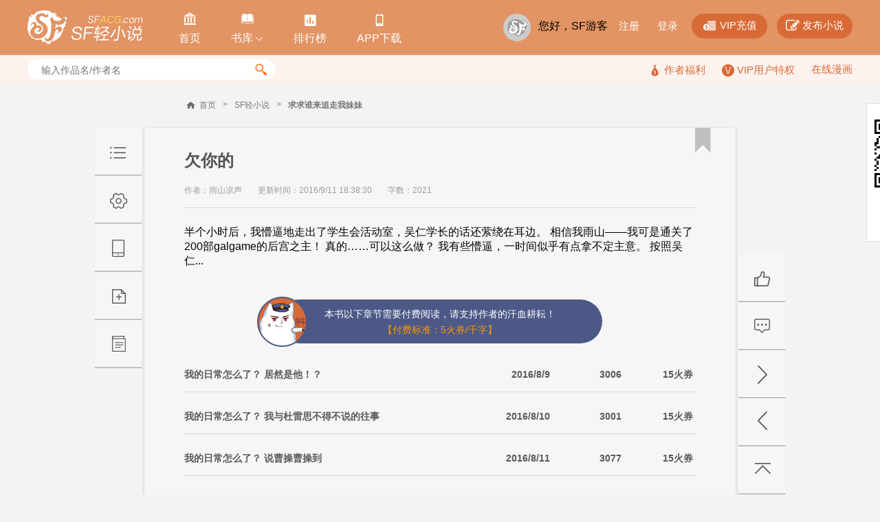

--- FILE ---
content_type: text/html; charset=utf-8
request_url: https://book.sfacg.com/vip/c/808006/
body_size: 49714
content:
<!DOCTYPE html>
<html>
<head>
    <meta charset="UTF-8">
    <meta http-equiv="X-UA-Compatible" content="IE=edge,chrome=1">
    <title>求求谁来追走我妹妹 - 欠你的 - 小说全文阅读 - SF轻小说</title>
    <meta name="keywords" content="求求谁来追走我妹妹,欠你的">
    <meta name="description" content="SF轻小说提供求求谁来追走我妹妹,欠你的在线阅读服务,想看求求谁来追走我妹妹最新章节,欢迎关注SF轻小说">
    <meta name="renderer" content="webkit">
    <link rel="stylesheet" type="text/css" href="https://rs.sfacg.com/web/novel/css/v2/chapter-1.0.04.css">
    <script type="text/javascript" src="https://rs.sfacg.com/web/common/js/jquery.min.js"></script>
</head>
<body>
    <div class="container">
        <!-- 头部 -->
        <div class="header">
            <div class="wrap clearfix">
                <!-- logo -->
                <div class="logo-area">
                    <a href="/" class="logo">
                        <img src="//rs.sfacg.com/web/novel/images/images/logo.png" alt="SF轻小说">
                    </a>
                </div>
                <!-- 头部导航 -->
                <div class="header-nav">
                    <ul class="nav-list clearfix">
                        <li>
                            <a class="nav-a" href="/">
                                <span class="icn">&#xe908;</span>
                                <span class="text">首页</span>
                            </a>
                        </li>
                        <li class="slide-down" id="slideDown">
                            <a class="nav-a" href="/List/">
                                <span class="icn">&#xe957;</span>
                                <span class="text">书库<i class="icn icn_down">&#xe99e;</i></span>
                            </a>
                            <div class="slide-content">
                                <div class="content-row clearfix">
                                    <div class="item">
                                        <div class="pic">
                                            <a href="/List/?tid=21">
                                                <img src="//rs.sfacg.com/web/novel/images/images/fenlei_21.jpg" class="block-img" alt="">
                                            </a>
                                        </div>
                                        <a href="/List/?tid=21" class="text">魔幻</a>
                                    </div>
                                    <div class="item">
                                        <div class="pic">
                                            <a href="/List/?tid=22">
                                                <img src="//rs.sfacg.com/web/novel/images/images/fenlei_22.jpg" class="block-img" alt="">
                                            </a>
                                        </div>
                                        <a href="/List/?tid=22" class="text">玄幻</a>
                                    </div>
                                    <div class="item last">
                                        <div class="pic">
                                            <a href="/List/?tid=23">
                                                <img src="//rs.sfacg.com/web/novel/images/images/fenlei_23.jpg" class="block-img" alt="">
                                            </a>
                                        </div>
                                        <a href="/List/?tid=23" class="text">古风</a>
                                    </div>
                                </div>
                                <div class="content-row clearfix">
                                    <div class="item">
                                        <div class="pic">
                                            <a href="/List/?tid=24">
                                                <img src="//rs.sfacg.com/web/novel/images/images/fenlei_24.jpg" class="block-img" alt="">
                                            </a>
                                        </div>
                                        <a href="/List/?tid=24" class="text">科幻</a>
                                    </div>
                                    <div class="item">
                                        <div class="pic">
                                            <a href="/List/?tid=25">
                                                <img src="//rs.sfacg.com/web/novel/images/images/fenlei_25.jpg" class="block-img" alt="">
                                            </a>
                                        </div>
                                        <a href="/List/?tid=25" class="text">校园</a>
                                    </div>
                                    <div class="item last">
                                        <div class="pic">
                                            <a href="/List/?tid=26">
                                                <img src="//rs.sfacg.com/web/novel/images/images/fenlei_26.jpg" class="block-img" alt="">
                                            </a>
                                        </div>
                                        <a href="/List/?tid=26" class="text">都市</a>
                                    </div>
                                </div>
                                <div class="content-row clearfix">
                                    <div class="item">
                                        <div class="pic">
                                            <a href="/List/?tid=27">
                                                <img src="//rs.sfacg.com/web/novel/images/images/fenlei_27.jpg" class="block-img" alt="">
                                            </a>
                                        </div>
                                        <a href="/List/?tid=27" class="text">游戏</a>
                                    </div>
                                    <div class="item">
                                        <div class="pic">
                                            <a href="/List/?tid=28">
                                                <img src="//rs.sfacg.com/web/novel/images/images/fenlei_28.jpg" class="block-img" alt="">
                                            </a>
                                        </div>
                                        <a href="/List/?tid=28" class="text">同人</a>
                                    </div>
                                    <div class="item last">
                                        <div class="pic">
                                            <a href="/List/?tid=29">
                                                <img src="//rs.sfacg.com/web/novel/images/images/fenlei_29.jpg" class="block-img" alt="">
                                            </a>
                                        </div>
                                        <a href="/List/?tid=29" class="text">悬疑</a>
                                    </div>
                                </div>
                            </div>
                        </li>
                        <li>
                            <a class="nav-a" href="/rank/">
                                <span class="icn icn1">&#xe801;</span>
                                <span class="text">排行榜</span>
                            </a>
                        </li>
                        <li>
                            <a class="nav-a" href="//www.sfacg.com/app/">
                                <span class="icn icn1">&#xe9a2;</span>
                                <span class="text">APP下载</span>
                            </a>
                        </li>
                    </ul>
                </div>

                <div class="user-bar">
                    <div class="user-mask">
                        <a href="//passport.sfacg.com/">
                            <img src="//rs.sfacg.com/web/account/images/avatars/common/0.gif" class="block-img" alt="">
                        </a>
                    </div>
                    <div class="top-link">
                        <div class="normal-link">
                            载入中...
                        </div>
                        <div class="fn-btn">
                            <a href="https://pay.sfacg.com/" class="large-btn">
                                <i class="icn icn1">&#xe97f;</i>
                                <span>VIP充值</span>
                            </a>
                            <a href="https://i.sfacg.com/MyNovel/AuthorApply/1/" class="large-btn">
                                <i class="icn">&#xf044;</i>
                                <span>发布小说</span>
                            </a>
                        </div>
                    </div>
                </div>
            </div>
        </div>

        <!-- 小搜索框 -->
        <div class="tags-row">
          <div class="wrap">
            <div class="small-search" id="searchArea">
              <input type="text" id="search" class="search-input" placeholder="输入作品名/作者名"/>
              <div class="search-btn">
                <span class="icn">&#xe94d;</span>
              </div>
                <div class="search-hots" style="display:none">
                    <ul class="hots-list">

                    </ul>
                </div>
            </div>

            <div class="right-info">
                    <a href="/fuli.shtml">
                        <i class="icn">&#xe974;</i>
                        <span>作者福利</span>
                    </a>
                    <a href="/vip/">
                        <i class="icn-v"></i>
                        <span>VIP用户特权</span>
                    </a>
                    <a href="https://manhua.sfacg.com/">在线漫画</a>
            </div>
          </div>
        </div>

        
        <!--皮肤颜色 skin-white -->
        <!--皮肤颜色 skin-blue -->
        <!--皮肤颜色 skin-yellow -->
        <!--皮肤颜色 skin-green -->
        <!--皮肤颜色 skin-pink -->
        <!--皮肤颜色 skin-gray -->
        <div class="article-box skin-white" id="articleBox" data-class="skin-white">

            <!-- 小说章节列表START -->
            <!--预读宽度 640px ==> width-small -->
            <!--预读宽度 860px ==> width-middle -->
            <!--预读宽度 1000px ==> width-large -->
            <div class="article-outer width-middle" id="articleOuter" data-class="width-middle">
                <div class="article-wrap">
                    <!-- 面包屑 -->
                    <div class="crumbs clearfix">
                        <span class="icn_sprite icn_home"></span>
                        <a href="http://www.sfacg.com/" class="item">首页</a>
                        <span class="item">&gt;</span>
                        <a href="/" class="item">SF轻小说</a>
                        <span class="item">&gt;</span>
                        <a href="/Novel/48722/" class="item bold">求求谁来追走我妹妹</a>
                    </div>

                    <!-- 文章 -->
                    <div class="article" id="article">
                        <!-- 文章头部 -->
                        <div class="article-hd">
                            <h1 class="article-title">欠你的</h1>
                            <div class="article-desc">
                                <span class="text">作者：雨山凉声</span>
                                <span class="text">更新时间：2016/9/11 18:38:30</span>
                                <span class="text">字数：2021</span>
                            </div>
                        </div>

                        <!-- 内容 -->
                        <!--文字大小 12px ==> font12 -->
                        <!--文字大小 14px ==> font14 -->
                        <!--文字大小 16px ==> font16 -->
                        <div class="article-content font16" id="ChapterBody" data-class="font16">
半个小时后，我懵逼地走出了学生会活动室，吴仁学长的话还萦绕在耳边。
相信我雨山——我可是通关了200部galgame的后宫之主！
真的……可以这么做？
我有些懵逼，一时间似乎有点拿不定主意。
按照吴仁...                        </div>

                            <!-- 付费章节 -->
                        <div class="pay-section">
                            <div class="pay-bar">
                                <div class="icn-cat"></div>
                                <p class="text">本书以下章节需要付费阅读，请支持作者的汗血耕耘！</p>
                                <p class="yellow">【付费标准：5火券/千字】</p>
                            </div>

                            <!-- 付费章节 -->
                            <ul class="pay-list">
                                    <li class="item list-hd">
                                        <div class="title">我的日常怎么了？ 居然是他！？</div>
                                        <div class="small">2016/8/9</div>
                                        <div class="small">3006</div>
                                        <div class="small">15火券</div>
                                    </li>
                                    <li class="item list-hd">
                                        <div class="title">我的日常怎么了？ 我与杜雷思不得不说的往事</div>
                                        <div class="small">2016/8/10</div>
                                        <div class="small">3001</div>
                                        <div class="small">15火券</div>
                                    </li>
                                    <li class="item list-hd">
                                        <div class="title">我的日常怎么了？ 说曹操曹操到</div>
                                        <div class="small">2016/8/11</div>
                                        <div class="small">3077</div>
                                        <div class="small">15火券</div>
                                    </li>
                                    <li class="item list-hd">
                                        <div class="title">我的日常怎么了？ 撩妹？</div>
                                        <div class="small">2016/8/12</div>
                                        <div class="small">2198</div>
                                        <div class="small">10火券</div>
                                    </li>
                                    <li class="item list-hd">
                                        <div class="title">我的日常怎么了？ 红豆奶茶</div>
                                        <div class="small">2016/8/12</div>
                                        <div class="small">2307</div>
                                        <div class="small">11火券</div>
                                    </li>
                                <li class="item">
                                    <div class="title">.......</div>
                                    <div class="small">.......</div>
                                    <div class="small">.......</div>
                                    <div class="small">.......</div>
                                </li>
                                <li class="item list-hd">
                                    <div class="title">结婚什么的，最是麻烦 惊恐</div>
                                    <div class="small">2018/7/30</div>
                                    <div class="small">2241</div>
                                    <div class="small">11火券</div>
                                </li>
                            }
                            </ul>

                            <p class="count-tip">全部订阅需要 <span class="highlight">3535</span> 火券，你现在账户有 <span class="highlight">0 火券，0 代券</span></p>

                            <!-- 按钮 -->
                            <div class="fn-btn">
                                <a href="javascript:" class="btn yellow" id="orderAll">订阅全部章节</a>
                                <a href="javascript:" class="btn yellow2" id="orderSingle">订阅本章</a>

                                <a href="https://pay.sfacg.com/" class="btn yellow2 ">充值</a>

                                <dl class="checkbox-item  checked" id="autoOrder">
                                    <dt class="option">
                                        <span class="icn">&#xe116;</span>
                                    </dt>
                                    <dd class="text">开通自动订阅</dd>
                                </dl>
                            </div>


                        </div>

                        <!-- 按钮 -->
                        <div class="btn-area" id="bonusBtn">
                            <a href="javascript:" class="btn yellow">打赏</a>
                            <a href="javascript:" class="btn yellow">投月票</a>
                        </div>

                        <!-- 按钮 -->
                        <div class="fn-btn">
                            <a href="/vip/c/807026/" class="btn normal">上一章</a>
                            <a href="/vip/c/808836/" class="btn normal">下一章</a>

                            <a href="javascript:" class="btn normal fr" id="report"><span class="icn">&#xe03d;</span>举报</a>
                        </div>

                        <!-- 黄色标签 -->
                        <!-- 收藏后去掉uncollect -->
                        <a href="javascript:" target="_self" class="icn icn_bookmark uncollect">&#xe924;</a>

                        <!-- 左侧浮层 -->
                        <div class="left-float-bar" id="leftFloatBar">
                            <!-- 控制按钮 -->
                            <div class="ctrl-btn-area" id="ctrlBtnArea">
                                <a href="/Novel/48722/MainIndex/" target="_self" class="ctrl-btn menu-btn"><!-- 列表 --></a>
                                <a href="javascript:" target="_self" class="ctrl-btn setting-btn" data-target="settingBox")"><!-- 设置 --></a>
                                <a href="javascript:" target="_self" class="ctrl-btn mobile-download-btn" data-target="downloadBox"><!-- 手机下载 --></a>
                                <a href="javascript:" target="_self" class="ctrl-btn favourite-btn"><!-- 添加收藏 --></a>
                                <a href="/Novel/48722/" target="_self" class="ctrl-btn back-list-btn"><!-- 返回列表 --></a>
                            </div>

                            <!-- 设置弹出框 -->
                            <div class="setting-box hide" id="settingBox">
                                <div class="box-hd">
                                    <span class="title">设置</span>
                                    <a href="javascript:" target="_self" class="icn close-btn fr" onclick="$(this).closest('.setting-box').addClass('hide');">&#xe117;</a>
                                </div>

                                <div class="box-bd">
                                    <!-- 阅读主题 -->
                                    <dl class="setting-row">
                                        <dt class="title">阅读主题：</dt>
                                        <dd class="content" data-target="articleBox">
                                            <a href="javascript:" target="_self" class="item circle white selected" data-class="skin-white"><i class="icn">&#xe116;</i></a>
                                            <a href="javascript:" target="_self" class="item circle blue " data-class="skin-blue"><i class="icn">&#xe116;</i></a>
                                            <a href="javascript:" target="_self" class="item circle yellow " data-class="skin-yellow"><i class="icn">&#xe116;</i></a>
                                            <a href="javascript:" target="_self" class="item circle green " data-class="skin-green"><i class="icn">&#xe116;</i></a>
                                            <a href="javascript:" target="_self" class="item circle pink " data-class="skin-pink"><i class="icn">&#xe116;</i></a>
                                            <a href="javascript:" target="_self" class="item circle gray " data-class="skin-gray"><i class="icn">&#xe116;</i></a>
                                        </dd>
                                    </dl>
                                    <!-- 字体大小 -->
                                    <dl class="setting-row">
                                        <dt class="title">字体大小：</dt>
                                        <dd class="content" data-target="ChapterBody">
                                            <a href="javascript:" target="_self" class="item btn " data-class="font14">小</a>
                                            <a href="javascript:" target="_self" class="item btn selected" data-class="font16">中</a>
                                            <a href="javascript:" target="_self" class="item btn " data-class="font18">大</a>
                                        </dd>
                                    </dl>
                                    <!-- 字体格式 -->
                                    <dl class="setting-row">
                                        <dt class="title">字体格式：</dt>
                                        <dd class="content" id="langSet" data-target="">
                                            <a href="javascript:" target="_self" class="item btn selected" data-class="font-chs">简体</a>
                                            <a href="javascript:" target="_self" class="item btn " data-class="font-cht">繁体</a>
                                        </dd>
                                    </dl>
                                    <!-- 页面宽度 -->
                                    <dl class="setting-row">
                                        <dt class="title">页面宽度：</dt>
                                        <dd class="content" data-target="articleOuter">
                                            <a href="javascript:" target="_self" class="item btn " data-class="width-small">窄</a>
                                            <a href="javascript:" target="_self" class="item btn selected" data-class="width-middle">中</a>
                                            <a href="javascript:" target="_self" class="item btn " data-class="width-large">宽</a>
                                        </dd>
                                    </dl>
                                </div>

                                <div class="box-ft">
                                    <div class="btn-row">
                                        <a href="javascript:" target="_self" class="btn save" id="saveSetting">保存</a>
                                        <a href="javascript:" target="_self" onclick="$(this).closest('.setting-box').addClass('hide');" class="btn cancle">取消</a>
                                    </div>
                                </div>
                            </div>

                            <!-- 手机阅读弹出框 -->
                            <div class="setting-box hide" id="downloadBox">
                                <div class="box-hd">
                                    <span class="title">手机阅读</span>
                                    <a href="javascript:" target="_self" class="icn close-btn fr" onclick="$(this).closest('.setting-box').addClass('hide');">&#xe117;</a>
                                </div>

                                <div class="box-bd">
                                    <!-- 二维码 -->
                                    <div class="qr-box">
                                        <img src="https://rs.sfacg.com/web/novel/images/images/qrcode_large.png" class="block-img" alt="">
                                    </div>
                                    <a href="http://www.sfacg.com/app/" class="block-btn">iOS版APP</a>
                                    <a href="http://www.sfacg.com/app/" class="block-btn">安卓版APP</a>
                                </div>
                            </div>
                        </div>
                    </div>



                        <!-- 翻页控制按钮 -->
                        <div class="page-btn-area" id="pageBtnArea">
                            <a href="javascript:" target="_self" class="ctrl-btn good-btn"><!-- 推荐 --></a>
                            <a href="/cmts/48722/" target="_self" class="ctrl-btn comment-btn"><!-- 评论 --></a>
                            <a href="/vip/c/808836/" target="_self" class="ctrl-btn next-btn"><!-- 下一页 --></a>
                            <a href="/vip/c/807026/" target="_self" class="ctrl-btn prev-btn"><!-- 上一页 --></a>
                            <a href="#" target="_self" class="ctrl-btn top-btn"><!-- 返回顶部 --></a>
                        </div>

                </div>
            </div>
            <!-- 小说章节列表END -->

        </div>
 <!-- 报错/举报/投诉 -->
        <div class="popup-box" style="margin-top:-200px;display:none" id="feedbackBox">
            <div class="box-hd">
                <span class="text">报错/举报/投诉</span>
                <a href="javascript:void(0);" target="_self" class="icn close-btn">&#xe117;</a>
            </div>
            <div class="box-bd">

                <div class="input-row">
                    <span class="hd">选择类型：</span>
                    <!-- 自定义下拉 -->
                    <div class="select-item">
                        <span class="default"><i class="text"></i><i class="icn">&#xe996;</i></span>
                        <ul class="select-more">
                            <li>
                                <span class="text" value="1">作品信息不符（如作品名、作者名不对等等）</span>
                            </li>
                            <li>
                                <span class="text" value="2">文章内容不符（如内容有残缺、不是正确内容、错别字过多等等）</span>
                            </li>
                            <li>
                                <span class="text" value="3">色情描述</span>
                            </li>
                            <li>
                                <span class="text" value="4">不能正常浏览</span>
                            </li>
                            <li>
                                <span class="text" value="0">其他</span>
                            </li>
                        </ul>
                    </div>
                </div>

                <div class="input-row">
                    <span class="hd">页面地址：</span>
                    <input type="text" class="normal-input" value="http://book.sfacg.com/Novel/48722/"/>
                </div>

                <div class="short-textarea">
                    <textarea name="" class="textarea resize-v"></textarea>
                    <lable class="placeholder" for="shortTextarea">内容描述（1000字以内）</lable>
                </div>

                <!-- 按钮区域 -->
                <div class="btn-area mgt10">
                    <a href="javascript:" class="btn yellow">确定提交</a>
                </div>

            </div>
        </div>

        <!-- 登录注册 -->
        <div class="popup-box" style="margin-top:-256px;display:none" id="loginBox">
            <div class="box-hd">
                <span class="text">网站登录</span>
                <a href="javascript:" target="_self" class="icn close-btn">&#xe117;</a>
            </div>
            <div class="box-bd">

                <div class="img-box">
                    <div class="center-img">
                        <img src="http://rs.sfacg.com/web/novel/images/images/logo_color.png" class="block-img" alt="">
                    </div>
                    <p class="text">您需要登录才能使用该功能</p>
                </div>

                <!-- 登录 -->
                <div class="login-box">
                    <div class="input-row">
                        <input type="text" class="normal-input" placeholder="用户名">
                    </div>

                    <div class="input-row">
                        <input type="password" class="normal-input" placeholder="密码">
                    </div>
                    <div class="input-row" id="slipBar">
                    </div>
                    <span style="color: rgb(189, 0, 0); display: none;" id="EmptyPassword">密码为空</span>
                    <span style="color: rgb(189, 0, 0); display: none;" id="EmptyName">用户名为空</span>
                    <span style="color: rgb(189, 0, 0); display: none;" id="LoginErr">用户名或密码不正确</span>
                    <div class="fn-row">
                        <dl class="checkbox-item">
                            <dt class="option">
                                <span class="icn">&#xe116;</span>
                            </dt>
                            <dd class="text">记住我的登录状态</dd>
                        </dl>
                        <a href="http://passport.sfacg.com/FindPassword.aspx" class="fr link">忘记密码？</a>
                    </div>

                    <!-- 按钮 -->
                    <div class="btn-area">
                        <a href="javascript:" class="login-btn btn yellow">确定登录</a>
                        <a href="http://passport.sfacg.com/Register.aspx" class="login-btn btn yellow2 fr">注册新用户</a>
                    </div>
                </div>

                <!-- 第三方登录 -->
                <div class="third-login">
                    <div class="third-hd">
                        <span class="text">使用第三方账号登录</span>
                    </div>

                    <div class="btn-area">
                        <a href="https://open.weixin.qq.com/connect/qrconnect?appid=wx353a6ec9509b58c7&redirect_uri=http://passport.sfacg.com/oauth/weixin/authsuccess.ashx&state=sf&response_type=code&scope=snsapi_login&state=sf#wechat_redirect" class="btn green">
                            <span class="icn">&#xf1d7;</span>
                            <span class="text">微信登录</span>
                        </a>
                        <a href="https://graph.qq.com/oauth2.0/authorize?client_id=101142681&response_type=code&redirect_uri=http://passport.sfacg.com/oauth/qq/authsuccess.ashx&state=sf" class="btn blue">
                            <span class="icn icn-qq">&#xf1d6;</span>
                            <span class="text">QQ登录</span>
                        </a>
                        <a href="https://api.weibo.com/oauth2/authorize?client_id=2836361557&response_type=code&redirect_uri=http://passport.sfacg.com/oauth/sina/authsuccess.ashx" class="btn red">
                            <span class="icn icn">&#xf18a;</span>
                            <span class="text">微博登录</span>
                        </a>
                        <a href="https://www.facebook.com/dialog/oauth?client_id=314584345382224&response_type=code&redirect_uri=https://proxypassport.sfacg.com/oauth/facebook/authsuccess-1.ashx&state=sf" class="btn hblue">
                            <span class="icn">&#xe92e;</span>
                            <span class="text">FB登录</span>
                        </a>
                    </div>
                </div>
            </div>
        </div>
        <div class="popup-box" style="margin-top: -200px;display:none" id="randomTicket">
                    <div class="box-hd">
                        <span class="text">获得月票</span>
                        <a href="javascript:" target="_self" class="icn close-btn"></a>
                    </div>
                    <div class="box-bd">
                        <div class="p-box">
                            <p class="small-title">恭喜你获得领取月票一张的资格！</p>
                            <p class="small-text">
                                别急着点击关闭啊，这可不是广告，作为轻小说爱好者的你，希望你能善用这张月票来投给自己喜欢的作品。<br>
                                月票越多，更新速度越快、更新内容越多！剩下你懂的：）<br>
                                你喜爱的作品需要你的参与！
                            </p>
                        </div>
                        <div class="btn-area" style="text-align: center; margin: 20px 0;">
                            <a href="javascript:" class="btn yellow">点击获得月票</a>
                        </div>
                        <div class="intro-text2">
                            <div class="small-title">
                                <span>获得月票的方式：</span>
                            </div>
                            <span class="small-text mgr10">1.打赏,订阅获取。
                    <a href="/vip.shtml" class="normal-btn normal">查看详情</a></span>
                            <span class="small-text ">2.发表书评获得月票奖励。
                    <a href="/lcmt/Add/48722/" class="normal-btn normal">发表书评</a></span>
                        </div>
                    </div>
                </div>

                 <!-- 添加到火袋 -->
        <div class="popup-box" style="margin-top:-240px;display:none" id="addCollection">
            <div class="box-hd">
                <span class="text">添加到火袋</span>
                <a href="javascript:" target="_self" class="icn close-btn" >&#xe117;</a>
            </div>
            <div class="box-bd">
                <div class="small-title padding-row">
                    <span>选择火袋</span>
                </div>

                <!-- 自定义单选 -->
                <div class="options-row">
                    <!-- 选项 -->
                    <div class="options-row-item">
                        <div class="options-item selected " style="width:auto;">
                            <span class="icn_sprite icn_select"></span>
                            <span class="text">已有火袋</span>
                        </div><div class="select-item">
                            <span class="default"><i class="text"></i><i class="icn">&#xe996;</i></span>
                            <ul class="select-more">
                            </ul>
                        </div>
                    </div>

                    <div class="options-row-item">
                        <!-- 选项 -->
                        <div class="options-item block" style="width:auto;">
                            <span class="icn_sprite icn_select"></span>
                            <span class="text">新建火袋</span>
                            <input type="text" class="normal-input" placeholder="输入新火袋名称（字数不超过30个中文字符）">
                        </div>
                    </div>
                </div>

                <!-- 按钮区域 -->
                <div class="btn-area">
                    <a href="javascript:" class="btn yellow">添加到火袋</a>
                </div>

                <div class="intro-text">
                    <div class="small-title padding-row">
                        <span>什么是火袋</span>
                    </div>
                    <p class="small-text">火袋是个人基于某个特定主题的一系列推荐或收藏，比如“最棒的10部运动类漫画”，“后宫类纯爱轻小说”。过于通泛和个人化的题目（比如“我最喜欢的漫画/小说”）对别人的意义可能不大。
                    </p>
                    <p class="small-text">除了特别无用（将以投票决定）的以外，火袋将在被推荐的每一本书的介绍页里出现，以对别人的有用程度排序。一个火袋包含的条目总数不超过60个。</p>
                </div>

                <div class="worn-row">
                    收藏到火袋里的书如有内容更新，系统会自动提示您。
                </div>
            </div>
        </div>

        <!-- 打赏 -->
        <div class="popup-box" style="margin-top:-340px;display:none" id="rewardBox">
            <div class="box-hd">
                <span class="text">给本书打赏</span>
                <a href="javascript:" target="_self" class="icn close-btn">&#xe117;</a>
            </div>
            <div class="box-bd">

                <div class="img-box">
                    <div class="center-img">
                        <img src="http://rs.sfacg.com/web/novel/images/images/popup_img1.png" class="block-img" alt="">
                    </div>
                    <p class="text">这部作品很好很值得鼓励，我决定打赏支持一下！</p>
                </div>

                <!-- 自定义单选 -->
                <div class="options-row">
                    <!-- 选项 -->
                    <div class="options-row-item">
                        <!-- 选项 -->
                        <div class="options-item selected " value="100">
                            <span class="icn_sprite icn_select"></span>
                            <span class="text">100火券</span>
                        </div>
                        <!-- 选项 -->
                        <div class="options-item " value="500">
                            <span class="icn_sprite icn_select"></span>
                            <span class="text">500火券</span>
                        </div>
                        <!-- 选项 -->
                        <div class="options-item " value="1000">
                            <span class="icn_sprite icn_select"></span>
                            <span class="text">1000火券</span>
                        </div>
                        <!-- 选项 -->
                        <div class="options-item " value="5000">
                            <span class="icn_sprite icn_select"></span>
                            <span class="text">5000火券</span>
                        </div>
                        <!-- 选项 -->
                        <div class="options-item " value="8000">
                            <span class="icn_sprite icn_select"></span>
                            <span class="text">8000火券</span>
                        </div>
                        <!-- 选项 -->
                        <div class="options-item " value="10000">
                            <span class="icn_sprite icn_select"></span>
                            <span class="text">10000火券</span>
                        </div>
                        <!-- 选项 -->
                        <div class="options-item " value="50000">
                            <span class="icn_sprite icn_select"></span>
                            <span class="text">50000火券</span>
                        </div>
                        <!-- 选项 -->
                        <div class="options-item " value="80000">
                            <span class="icn_sprite icn_select"></span>
                            <span class="text">80000火券</span>
                        </div>
                        <!-- 选项 -->
                        <div class="options-item " value="100000">
                            <span class="icn_sprite icn_select"></span>
                            <span class="text">100000火券</span>
                        </div>
                        <!-- 选项 -->
                        <div class="options-item " value="500000">
                            <span class="icn_sprite icn_select"></span>
                            <span class="text">500000火券</span>
                        </div>
                    </div>
                </div>

                <!-- 简短评论 -->
                <div class="short-textarea">
                    <textarea class="textarea" ></textarea>
                    <lable class="placeholder" for="shortTextarea">简短评论：您可输入1~140字寄语给作者，打赏成功后您的打赏记录会在评论区显示。</lable>
                </div>

                <!-- 按钮区域 -->
                <div class="btn-area">
                    <a href="javascript:" class="btn yellow">提交打赏</a>
                    <span class="small-text">您当前的火券为：<i class="red">0</i>点</span>
                    <a href="https://pay.sfacg.com/" class="normal-btn normal" target="_blank"> 点击充值火券</a>
                </div>

                <div class="intro-text2 small-text">您的打赏我们会以现金回馈的方式补贴分成给作者，打赏是对作者努力的一种肯定，激发作者持续更新的动力。</div>

                <div class="intro-text2">
                    <div class="small-title">
                        <span>特别注意：</span>
                    </div>
                    <p class="small-text">1.每打赏1火券可获得1粉丝值； 2.打赏累积一定额度，即可获得月票。</p>
                </div>

            </div>
        </div>
        <!-- 给本书投月票 -->
        <div class="popup-box" style="margin-top:-340px;display:none" id="monthTicketBox">
            <div class="box-hd">
                <span class="text">给本书投月票</span>
                <a href="javascript:" target="_self" class="icn close-btn">&#xe117;</a>
            </div>
            <div class="box-bd">

                <div class="img-box">
                    <div class="center-img">
                        <img src="http://rs.sfacg.com/web/novel/images/images/popup_img1.png" class="block-img" alt="">
                    </div>
                    <p class="text">这部作品很好很值得鼓励，我决定打赏支持一下！</p>
                </div>

                <!-- 自定义单选 -->
                <div class="options-row">
                    <!-- 选项 -->
                    <div class="options-row-item">
                        <!-- 选项 -->
                        <div class="options-item selected " value="1">
                            <span class="icn_sprite icn_select"></span>
                            <span class="text">1张月票</span>
                        </div>
                        <!-- 选项 -->
                        <div class="options-item " value="5">
                            <span class="icn_sprite icn_select"></span>
                            <span class="text">5张月票</span>
                        </div>
                        <!-- 选项 -->
                        <div class="options-item " value="10">
                            <span class="icn_sprite icn_select"></span>
                            <span class="text">10张月票</span>
                        </div>
                    </div>
                </div>

                <p class="pdb10">
                    <span class="small-text">简短评论：投月票的同时，请输入1-140字寄语给作者。</span>
                </p>

                <!-- 简短评论 -->
                <div class="short-textarea">
                    <textarea class="textarea" >好看！月票支持一下！</textarea>
                    <lable class="placeholder" for="shortTextarea"></lable>
                </div>

                <!-- 按钮区域 -->
                <div class="btn-area">
                    <a href="javascript:" class="btn yellow">投月票</a>
                    <span class="small-text">您当前剩余的月票为：<i class="red">0</i>张</span>
                </div>

                <p class="intro-text2 small-text">
                    <span>作品所得月票与所获得的奖励息息相关，月票排行将决定作者所获奖励。</span>
                    <a href="/fuli.shtml" class="normal-btn normal">SF激励计划</a>
                </p>

                <div class="intro-text2">
                    <div class="small-title">
                        <span>获得月票的方式：</span>
                    </div>
                    <span class="small-text mgr10">1.打赏,订阅获取。
                    <a href="/vip.shtml" class="normal-btn normal">查看详情</a></span>
                    <span class="small-text ">2.发表书评获得月票奖励。
                    <a href="/lcmt/Add/48722/" class="normal-btn normal">发表书评</a></span>
                </div>

            </div>
        </div>
<script type="text/javascript">
    var novelID = 48722;
    var chapterID = 808006;
    var isVip = true;
</script>
<script type="text/javascript" src="https://rs.sfacg.com/web/novel/js/v1/request-1.0.20.js"></script>
<script type="text/javascript" src="https://rs.sfacg.com/web/novel/js/v2/component-1.0.0.js"></script>
<script type="text/javascript" src="https://rs.sfacg.com/web/novel/js/v1/CH-LanguageLib.js"></script>
<script type="text/javascript" src="https://rs.sfacg.com/web/novel/js/v2/vipcounter-1.0.04.js"></script>
<script type="text/javascript" src="https://rs.sfacg.com/web/novel/js/v2/chapter-1.0.08.js"></script>
<script src="https://turing.captcha.qcloud.com/TCaptcha.js"></script>
<script type="text/javascript" language="javascript">
    document.body.oncopy = function (){return false;};
    document.body.onselectstart = function() {return false;};
    document.oncontextmenu = function() {return false;};
    if(document.images){
        for(i=0;i<document.images.length;i++){
            document.images[i].onmousedown = function() {return false;}; 
        }
    }
</script>

        <div class="footer no-bd">
            <div class="bottom-link bg-black">
                <div class="wrap">
                    <a href="//www.sfacg.com/Extending/hire.html" class="link">招聘</a>
                    <a href="//www.sfacg.com/Extending/Announce.html" class="link">免责声明</a>
                    <a href="//www.sfacg.com/Extending/CopyRight.html" class="link">版权隐私</a>
                    <a href="//www.sfacg.com/Extending/ContactUs.html" class="link">联系方式</a>
                    <a href="http://www.miibeian.gov.cn/" class="link">粤ICP备10062407号</a>
                    <a href="http://www.miibeian.gov.cn/" class="link">增值电信业务经营许可证粤B2-20190091</a>
                    <a href="" class="link last">粤网文 [2018] 9307-3298号</a>
                </div>
            </div>
        </div>


        <!-- 漂浮二维码 -->
        <div class="qrcode">
            <a href="javascript:void(0);" onclick="$(this).parent().hide()" class="close_qrcode"></a>
            <a href="//www.sfacg.com/app/" target="_blank">
                <img alt="菠萝包轻小说" src="//rs.sfacg.com/web/novel/images/images/qrcode.png">
            </a>
            <p><span>iOS版APP<br>安卓版APP</span><br>扫一扫下载</p>
        </div>
    </div>
	<script type="text/javascript" src="https://rs.sfacg.com/web/common/js/lazyload.min.js"></script>
    <script type="text/javascript" src="https://rs.sfacg.com/web/novel/js/v2/common-1.0.18.js"></script>
    <div id="TJ2" style="position: absolute; width: 0; height: 0; overflow: hidden;">
    <script src="//w.cnzz.com/c.php?id=30013274" language="JavaScript" charset="gb2312"></script>
    <script src='//w.cnzz.com/c.php?id=30062359' language='JavaScript'></script>
    <script type="text/javascript">
        var _mtac = {};
        (function () {
            var mta = document.createElement("script");
            mta.src = "//pingjs.qq.com/h5/stats.js?v2.0.4";
            mta.setAttribute("name", "MTAH5");
            mta.setAttribute("sid", "500624013");

            var s = document.getElementsByTagName("script")[0];
            s.parentNode.insertBefore(mta, s);
        })();
    </script>
    </div>
    <div id="loading" style="z-index:2000;top:55%;left:49%;position:fixed;_position:absolute;_top:expression(documentElement.scrollTop+364+'px');padding:3px;display:none">
<img src="//rs.sfacg.com/web/novel/images/images/loading.gif" />
    </div>

</body>
</html>


--- FILE ---
content_type: text/html; charset=utf-8
request_url: https://p.sfacg.com/ajax/ViewCount.ashx?callback=jQuery17202544476586466624_1767440672581&id=48722&cid=808006&_=1767440672801
body_size: 74
content:
jQuery17202544476586466624_1767440672581(0)

--- FILE ---
content_type: text/html; charset=utf-8
request_url: https://passport.sfacg.com/ajax/GetCaptchaEncrypt.ashx?callback=jQuery17202544476586466624_1767440672582&_=1767440675624
body_size: 130
content:
jQuery17202544476586466624_1767440672582({"status":200,"data":"BwIVQQ9kOEtBo/OgY2r7tUiy5P5ynCMvLTm2QN99lmJWOve9bfIkp+hLBcv8LBbT"})

--- FILE ---
content_type: text/html; charset=utf-8
request_url: https://passport.sfacg.com/Ajax/GetLoginInfo.ashx?callback=jQuery17202544476586466624_1767440672583&_=1767440675627
body_size: 59
content:
jQuery17202544476586466624_1767440672583([{login:"false"}])

--- FILE ---
content_type: text/css
request_url: https://rs.sfacg.com/web/novel/css/v2/chapter-1.0.04.css
body_size: 9870
content:
@charset "UTF-8";
article,
aside,
details,
figcaption,
figure,
footer,
header,
hgroup,
main,
nav,
section,
summary {
  display: block;
}

audio,
canvas,
progress,
video {
  display: inline-block;
  vertical-align: baseline;
}

audio:not([controls]) {
  display: none;
  height: 0;
}

[hidden],
template {
  display: none;
}

/*! normalize.css v3.0.0 | Base | MIT License | git.io/normalize */
html {
  font-family: sans-serif;
  -webkit-text-size-adjust: 100%;
  -ms-text-size-adjust: 100%;
}

body {
  margin: 0;
}

/*! normalize.css v3.0.0 | Links | MIT License | git.io/normalize */
a {
  background: transparent;
}

a:active,
a:hover {
  outline: 0;
}

/*! normalize.css v3.0.0 | Typography | MIT License | git.io/normalize */
abbr[title] {
  border-bottom: 1px dotted;
}

b,
strong {
  font-weight: bold;
}

dfn {
  font-style: italic;
}

h1 {
  font-size: 2em;
  margin: 0.67em 0;
}

mark {
  background: #ff0;
  color: #000;
}

small {
  font-size: 80%;
}

sub,
sup {
  font-size: 75%;
  line-height: 0;
  position: relative;
  vertical-align: baseline;
}

sup {
  top: -0.5em;
}

sub {
  bottom: -0.25em;
}

/*! normalize.css v3.0.0 | Embedded Content | MIT License | git.io/normalize */
img {
  border: 0;
}

svg:not(:root) {
  overflow: hidden;
}

/*! normalize.css v3.0.0 | Figures | MIT License | git.io/normalize */
figure {
  margin: 1em 40px;
}

hr {
  -moz-box-sizing: content-box;
  box-sizing: content-box;
  height: 0;
}

pre {
  overflow: auto;
}

code,
kbd,
pre,
samp {
  font-family: monospace, monospace;
  font-size: 1em;
}

/*! normalize.css v3.0.0 | Forms | MIT License | git.io/normalize */
button,
input,
optgroup,
select,
textarea {
  color: inherit;
  font: inherit;
  margin: 0;
}

button {
  overflow: visible;
}

button,
select {
  text-transform: none;
}

button,
html input[type="button"],
input[type="reset"],
input[type="submit"] {
  -webkit-appearance: button;
  cursor: pointer;
}

button[disabled],
html input[disabled] {
  cursor: default;
}

button::-moz-focus-inner,
input::-moz-focus-inner {
  border: 0;
  padding: 0;
}

input {
  line-height: normal;
}

input[type="checkbox"],
input[type="radio"] {
  box-sizing: border-box;
  padding: 0;
}

input[type="number"]::-webkit-inner-spin-button,
input[type="number"]::-webkit-outer-spin-button {
  height: auto;
}

input[type="search"] {
  -webkit-appearance: textfield;
  -moz-box-sizing: content-box;
  -webkit-box-sizing: content-box;
  box-sizing: content-box;
}

input[type="search"]::-webkit-search-cancel-button,
input[type="search"]::-webkit-search-decoration {
  -webkit-appearance: none;
}

fieldset {
  border: 1px solid #c0c0c0;
  margin: 0 2px;
  padding: 0.35em 0.625em 0.75em;
}

legend {
  border: 0;
  padding: 0;
}

textarea {
  overflow: auto;
}

optgroup {
  font-weight: bold;
}

/*! normalize.css v3.0.0 | Tables | MIT License | git.io/normalize */
table {
  border-collapse: collapse;
  border-spacing: 0;
}

td,
th {
  padding: 0;
}

.popup-box .btn-area .btn, .popup-box .copy-row .btn, .popup-box .normal-btn, .article-wrap .btn-area .btn, .article-wrap .fn-btn .btn, .setting-box .btn-row .btn {
  display: inline-block;
  width: 100px;
  height: 40px;
  margin-right: 10px;
  border-radius: 40px;
  background: #969696;
  background: rgba(255, 255, 255, 0.5);
  line-height: 40px;
  color: #fff;
  font-size: 16px;
  text-align: center;
}
.popup-box .btn-area .yellow.btn, .popup-box .copy-row .yellow.btn, .popup-box .yellow.normal-btn, .article-wrap .btn-area .yellow.btn, .article-wrap .fn-btn .yellow.btn, .setting-box .btn-row .yellow.btn {
  background: #f90;
}
.popup-box .btn-area .yellow.btn:hover, .popup-box .copy-row .yellow.btn:hover, .popup-box .yellow.normal-btn:hover, .article-wrap .btn-area .yellow.btn:hover, .article-wrap .fn-btn .yellow.btn:hover, .setting-box .btn-row .yellow.btn:hover {
  background-color: #ffad32;
}
.popup-box .btn-area .btn:hover, .popup-box .copy-row .btn:hover, .popup-box .normal-btn:hover, .article-wrap .btn-area .btn:hover, .article-wrap .fn-btn .btn:hover, .setting-box .btn-row .btn:hover {
  text-decoration: none;
}
.popup-box .btn-area .normal.btn, .popup-box .copy-row .normal.btn, .popup-box .normal.normal-btn, .article-wrap .btn-area .normal.btn, .article-wrap .fn-btn .normal.btn, .setting-box .btn-row .normal.btn {
  border: 1px solid #7e7e7e;
  color: #585858;
  font-size: 12px;
}
.popup-box .btn-area .btn .icn, .popup-box .copy-row .btn .icn, .popup-box .normal-btn .icn, .article-wrap .btn-area .btn .icn, .article-wrap .fn-btn .btn .icn, .setting-box .btn-row .btn .icn {
  margin-top: -2px;
  margin-right: 5px;
}

html, body {
  width: 100%;
  height: 100%;
  -webkit-tap-highlight-color: transparent;
  -webkit-text-size-adjust: none;
}

body {
  position: relative;
  width: 100%;
  height: 100%;
  margin: 0 auto;
  background: #f3f3f3;
  font: 16px "microsoft yahei",\u5fae\u8f6f\u96c5\u9ed1,"微软雅黑",Arial;
}

a {
  text-decoration: none;
}
a:hover {
  text-decoration: underline;
}

p {
  margin: 0;
}

ul, li {
  padding: 0;
  margin: 0;
  list-style: none;
}

.clearfix, .wrap, .calendar-row, .chapters-sign .chapters-item, .pay-section .pay-list .item {
  *zoom: 1;
}
.clearfix:after, .wrap:after, .calendar-row:after, .chapters-sign .chapters-item:after, .pay-section .pay-list .item:after {
  display: block;
  content: ".";
  clear: both;
  height: 0;
  visibility: hidden;
  font-size: 0;
}

.fl {
  float: left;
}

.fr {
  float: right;
}

.no-bd {
  border: 0 none !important;
}

.bold {
  font-weight: bold;
}

.block-img {
  display: block;
  width: 100%;
}

.hide {
  display: none !important;
}

.block {
  display: block !important;
}

.img-box280 {
  width: 280px;
  height: 280px;
}

.h815 {
  height: 815px;
}

.mtn63 {
  margin-top: -63px;
}

.pdt5 {
  padding-top: 5px;
}

.pdt10 {
  padding-top: 10px;
}

.pdt20 {
  padding-top: 20px;
}

.pdb10 {
  padding-bottom: 10px;
}

.mgt10 {
  margin-top: 10px;
}

.mgr10 {
  margin-right: 10px;
}

.mgb50 {
  margin-bottom: 50px !important;
}

.font18 {
  font-size: 18px !important;
}

.font14 {
  font-size: 14px !important;
}

.font16 {
  font-size: 16px !important;
}

.align-middle {
  display: inline-block;
  vertical-align: middle;
}

.icn {
  display: inline-block;
  font-family: 'icomoon' !important;
  speak: none;
  font-style: normal;
  font-weight: normal;
  font-variant: normal;
  text-transform: none;
  line-height: 1;
  vertical-align: middle;
  /* Enable Ligatures ================ */
  letter-spacing: 0;
  -webkit-font-feature-settings: "liga";
  -moz-font-feature-settings: "liga=1";
  -moz-font-feature-settings: "liga";
  -ms-font-feature-settings: "liga" 1;
  font-feature-settings: "liga";
  -webkit-font-variant-ligatures: discretionary-ligatures;
  font-variant-ligatures: discretionary-ligatures;
  /* Better Font Rendering =========== */
  -webkit-font-smoothing: antialiased;
  -moz-osx-font-smoothing: grayscale;
}

.icn_sprite {
  display: inline-block;
  background: url(//rs.sfacg.com/web/novel/images/images/icn_sprite.png) no-repeat;
}

.vip {
  display: inline-block;
  background: url(//rs.sfacg.com/web/novel/images/images/vip_sprites.png) no-repeat;
}
.vip.vip7 {
  height: 13px;
  width: 48px;
  background-position: 0 0;
}
.vip.vip6 {
  height: 13px;
  width: 48px;
  background-position: 0 -13px;
}
.vip.vip9 {
  height: 15px;
  width: 48px;
  background-position: 0 -26px;
}
.vip.vip8 {
  height: 15px;
  width: 48px;
  background-position: 0 -41px;
}
.vip.vip5 {
  height: 13px;
  width: 48px;
  background-position: 0 -56px;
}
.vip.vip2 {
  height: 13px;
  width: 48px;
  background-position: 0 -69px;
}
.vip.vip1 {
  height: 13px;
  width: 48px;
  background-position: 0 -82px;
}
.vip.vip4 {
  height: 13px;
  width: 48px;
  background-position: 0 -95px;
}
.vip.vip3 {
  height: 13px;
  width: 48px;
  background-position: 0 -108px;
}
.vip.vip11 {
  height: 15px;
  width: 53px;
  background-position: 0 -121px;
}
.vip.vip10 {
  height: 15px;
  width: 53px;
  background-position: 0 -136px;
}
.vip.vip12 {
  height: 15px;
  width: 54px;
  background-position: 0 -151px;
}

.wrap {
  position: relative;
  width: 1200px;
  margin: 0 auto;
}

.wrap-black {
  background: #282828;
}

.header {
  position: relative;
  z-index: 11;
  height: 80px;
  background: #e29464;
}

.header-nav {
  float: left;
}

.logo-area {
  display: inline-block;
  float: left;
  height: 65px;
  padding-top: 15px;
  margin-right: 30px;
}
.logo-area a {
  display: block;
  height: 100%;
}

.nav-list li {
  position: relative;
  display: inline-block;
  float: left;
  height: 80px;
}
.nav-list .nav-a {
  display: block;
  padding: 0 22px;
  height: 80px;
  color: #fff;
  text-align: center;
}
.nav-list .nav-a:hover {
  background-color: #fdf3ee;
  color: #d86a36;
  text-decoration: none;
}
.nav-list span {
  display: block;
}
.nav-list .icn {
  padding-top: 18px;
  margin-bottom: 10px;
  font-size: 18px;
}
.nav-list .icn1 {
  margin-bottom: 6px;
  font-size: 22px;
}
.nav-list .icn_down {
  padding-top: 0;
  margin-bottom: 0;
  margin-left: 3px;
  font-size: 12px;
}
.nav-list .slide-down {
  position: relative;
  z-index: 100;
}
.nav-list .slide-down.active .nav-a {
  background-color: #fdf3ee;
  color: #d86a36;
}
.nav-list .slide-content {
  display: none;
  position: absolute;
  top: 80px;
  left: 0;
  z-index: 100;
  width: 210px;
  padding: 10px 20px 15px;
  background-color: #fcf4ed;
  background-color: rgba(252, 244, 237, 0.95);
  -moz-border-radius-bottomleft: 8px;
  -webkit-border-bottom-left-radius: 8px;
  border-bottom-left-radius: 8px;
  -moz-border-radius-bottomright: 8px;
  -webkit-border-bottom-right-radius: 8px;
  border-bottom-right-radius: 8px;
  -moz-box-shadow: 0 3px 5px 1px rgba(0, 0, 0, 0.3);
  -webkit-box-shadow: 0 3px 5px 1px rgba(0, 0, 0, 0.3);
  box-shadow: 0 3px 5px 1px rgba(0, 0, 0, 0.3);
  color: #666;
}
.nav-list .slide-content .item {
  display: inline-block;
  float: left;
  width: 50px;
  padding: 10px 0;
  margin-right: 30px;
  text-align: center;
}
.nav-list .slide-content .item.last {
  margin-right: 0;
}
.nav-list .slide-content .pic {
  width: 50px;
  height: 50px;
  -moz-border-radius: 100%;
  -webkit-border-radius: 100%;
  border-radius: 100%;
  overflow: hidden;
  -moz-transform: scale(1);
  -ms-transform: scale(1);
  -webkit-transform: scale(1);
  transform: scale(1);
  -moz-transition: -moz-transform 0.3s;
  -o-transition: -o-transform 0.3s;
  -webkit-transition: -webkit-transform 0.3s;
  transition: transform 0.3s;
}
.nav-list .slide-content .pic:hover {
  -moz-transform: scale(1.1);
  -ms-transform: scale(1.1);
  -webkit-transform: scale(1.1);
  transform: scale(1.1);
}
.nav-list .slide-content .text {
  color: #666;
  font-size: 14px;
  line-height: 1.5;
}

.user-bar {
  float: right;
  padding-top: 20px;
}

.user-mask {
  float: left;
  width: 40px;
  height: 40px;
  margin-right: 10px;
  -moz-border-radius: 100%;
  -webkit-border-radius: 100%;
  border-radius: 100%;
  overflow: hidden;
}

.top-link {
  float: left;
  padding-top: 8px;
  padding-left: 1px;
}
.top-link a {
  display: inline-block;
  position: relative;
  margin-right: 10px;
  color: #fff;
  font-size: 15px;
}
.top-link a .msg {
  position: absolute;
  top: -16px;
  left: 0;
  width: 26px;
  height: 16px;
  -moz-border-radius: 16px;
  -webkit-border-radius: 16px;
  border-radius: 16px;
  background: #d86a36;
  line-height: 16px;
  text-align: center;
  font-size: 10px;
  font-style: normal;
}
.top-link .normal-link {
  float: left;
}
.top-link .fn-btn {
  float: left;
  margin-top: -8px;
}
.top-link .large-btn {
  width: 110px;
  height: 36px;
  margin-left: 10px;
  margin-right: 0;
  background: #d86a36;
  line-height: 32px;
  text-align: center;
  -moz-border-radius: 35px;
  -webkit-border-radius: 35px;
  border-radius: 35px;
}
.top-link .large-btn:hover {
  background-color: #fdf3ee;
  color: #d86a36;
  text-decoration: none;
}
.top-link .large-btn span {
  vertical-align: middle;
}
.top-link .large-btn .icn {
  font-size: 20px;
}
.top-link .large-btn .icn1 {
  font-size: 22px;
}

.tags-row {
  height: 39px;
  background: #fdf3ee;
  border-top: 1px solid #fbe6db;
  border-bottom: 1px solid #fbe6db;
  line-height: 40px;
}
.tags-row .tags {
  float: left;
  font-size: 14px;
}
.tags-row .tags a, .tags-row .tags span {
  color: #666;
}
.tags-row .tags a {
  margin-right: 8px;
}
.tags-row .right-info {
  float: right;
}
.tags-row .right-info a {
  margin-left: 20px;
  color: #d86a36;
  font-size: 15px;
}
.tags-row .right-info span {
  vertical-align: middle;
}
.tags-row .right-info .icn {
  font-size: 19px;
}
.tags-row .right-info .icn-v {
  display: inline-block;
  width: 18px;
  height: 19px;
  background: url(//rs.sfacg.com/web/novel/images/images/icn_v.png) no-repeat center center;
  vertical-align: middle;
}

.flash-box {
  position: relative;
}
.flash-box .flash-list {
  position: relative;
  width: 100%;
  height: 464px;
}
.flash-box .flash-list li {
  position: absolute;
  left: 0;
  top: 0;
  filter: progid:DXImageTransform.Microsoft.Alpha(Opacity=0);
  opacity: 0;
}
.flash-box .flash-list .active {
  z-index: 1;
  filter: progid:DXImageTransform.Microsoft.Alpha(enabled=false);
  opacity: 1;
}
.flash-box .flash-ctrl .ctrl-left,
.flash-box .flash-ctrl .ctrl-right {
  position: absolute;
  z-index: 10;
  top: 50%;
  width: 60px;
  height: 120px;
  margin-top: -60px;
  cursor: pointer;
}
.flash-box .flash-ctrl .ctrl-left {
  left: 0;
}
.flash-box .flash-ctrl .ctrl-right {
  right: 0;
}
.flash-box .flash-ctrl .bg {
  display: block;
  width: 100%;
  height: 100%;
  background: #000;
  filter: progid:DXImageTransform.Microsoft.Alpha(Opacity=50);
  opacity: 0.5;
}
.flash-box .flash-ctrl .icn {
  position: absolute;
  z-index: 11;
  top: 0;
  left: 0;
  width: 100%;
  height: 100%;
  line-height: 120px;
  color: #fff;
  font-size: 50px;
  text-align: center;
}
.flash-box .flash-dot {
  position: absolute;
  z-index: 10;
  right: 20px;
  bottom: 15px;
}
.flash-box .flash-dot .ctrl-dot {
  display: inline-block;
  width: 14px;
  height: 14px;
  margin-right: 5px;
  background: #fff;
  filter: progid:DXImageTransform.Microsoft.Alpha(Opacity=80);
  opacity: 0.8;
  -moz-border-radius: 100%;
  -webkit-border-radius: 100%;
  border-radius: 100%;
}
.flash-box .flash-dot .ctrl-dot.active {
  background: #f90;
}
.flash-box .search-area {
  position: absolute;
  z-index: 10;
  left: 10px;
  bottom: 10px;
  width: 360px;
  height: 40px;
  background: #fff;
  background: rgba(255, 255, 255, 0.7);
  -moz-border-radius: 40px;
  -webkit-border-radius: 40px;
  border-radius: 40px;
  -moz-box-shadow: 0 0 10px 3px rgba(0, 0, 0, 0.3);
  -webkit-box-shadow: 0 0 10px 3px rgba(0, 0, 0, 0.3);
  box-shadow: 0 0 10px 3px rgba(0, 0, 0, 0.3);
}
.flash-box .search-area .search-input {
  display: block;
  width: 300px;
  height: 40px;
  padding-left: 20px;
  background: none;
  line-height: 40px;
  border: none;
  outline: none;
  color: #333;
  font-size: 14px;
}
.flash-box .search-area .search-placeholder {
  position: absolute;
  top: 0;
  left: 20px;
  height: 40px;
  line-height: 40px;
  color: #666;
  font-size: 14px;
}
.flash-box .search-area .search-btn {
  position: absolute;
  top: 0;
  right: 0;
  width: 40px;
  height: 40px;
  color: #ff6701;
  font-size: 24px;
  text-align: center;
  cursor: pointer;
}

.search-hots {
  display: none;
  position: absolute;
  z-index: 100;
  top: 50px;
  width: 322px;
  padding: 10px 18px;
  border: 1px solid #bdbdbd;
  background: #fff;
  background-color: white;
  background-color: rgba(255, 255, 255, 0.95);
  -moz-border-radius: 8px;
  -webkit-border-radius: 8px;
  border-radius: 8px;
  -moz-box-shadow: 0 0 2px 1px rgba(0, 0, 0, 0.3);
  -webkit-box-shadow: 0 0 2px 1px rgba(0, 0, 0, 0.3);
  box-shadow: 0 0 2px 1px rgba(0, 0, 0, 0.3);
}
.search-hots .hots-list li {
  position: relative;
  z-index: 12;
  height: 28px;
  line-height: 28px;
  text-overflow: ellipsis;
  overflow: hidden;
  white-space: nowrap;
}
.search-hots .hots-list a {
  color: #666;
  font-size: 14px;
}
.search-hots .hots-list .highlight {
  color: #f90;
}

.under-content {
  padding: 18px 0;
  background: #fff;
  border-bottom: 1px solid #d9d9d9;
  -moz-border-radius-bottomleft: 4px;
  -webkit-border-bottom-left-radius: 4px;
  border-bottom-left-radius: 4px;
  -moz-border-radius-bottomright: 4px;
  -webkit-border-bottom-right-radius: 4px;
  border-bottom-right-radius: 4px;
}
.under-content .article-list .col-cotent {
  display: inline-block;
  float: left;
  width: 274px;
  height: 66px;
  padding-left: 20px;
  border-left: 1px solid #dfdfdf;
}
.under-content .article-list .col-hd {
  width: 240px;
  padding-left: 40px;
  margin-left: 30px;
  background: url(//rs.sfacg.com/web/novel/images/images/quote_left.png) left top no-repeat;
  border-left: none;
  text-align: center;
  color: #333;
  font-size: 16px;
}
.under-content .article-list .col-hd .quetes-right {
  padding-left: 10px;
  padding-top: 10px;
  padding-right: 52px;
  margin-right: 45px;
  line-height: 1.5;
  background: url(//rs.sfacg.com/web/novel/images/images/quote_right.png) right bottom no-repeat;
}
.under-content .article-list .col-hd a {
  color: #333;
}
.under-content .article-list .list, .under-content .article-list .column .fans-list, .column .under-content .article-list .fans-list {
  font-size: 12px;
  line-height: 2;
}
.under-content .article-list .list a, .under-content .article-list .column .fans-list a, .column .under-content .article-list .fans-list a {
  color: #666;
}

.common-title {
  position: relative;
  height: 45px;
  border-bottom: 1px solid #dbdbdb;
}
.common-title .title-text {
  margin: 18px 0;
  font-weight: normal;
  color: #666;
}
.common-title .icn {
  margin-right: 3px;
  font-size: 26px;
}
.common-title .icn.yellow {
  color: #f90;
}
.common-title .icn.blue {
  color: #0cf;
}
.common-title .icn.green {
  color: #9c0;
}
.common-title .icn.pink {
  color: #f69;
}
.common-title .icn.purple {
  color: #8080ff;
}
.common-title .icn.light-green {
  color: #cc0;
}
.common-title .main-title {
  margin-right: 10px;
  color: #333;
  font-size: 24px;
  vertical-align: middle;
  line-height: 1;
}
.common-title .select-item {
  height: 25px;
  border-color: #d9d9d9;
  line-height: 27px;
}
.common-title .select-item .icn {
  font-size: 12px;
  font-weight: normal;
}
.common-title .sub-title {
  font-size: 16px;
  vertical-align: bottom;
}

.column {
  padding-top: 5px;
  padding-bottom: 10px;
}
.column.column-white {
  background: #fff;
}
.column .story-list {
  padding-top: 10px;
}
.column .story-list li {
  float: left;
  width: 130px;
  padding: 10px 0 15px;
  margin-right: 56px;
  line-height: 1.5;
}
.column .story-list li.row-last {
  margin-right: 0;
}
.column .story-list .pic {
  position: relative;
  overflow: hidden;
  width: 130px;
  height: 162px;
}
.column .story-list .pic:hover .info-layer {
  display: block;
}
.column .story-list .info-layer {
  display: none;
  position: absolute;
  top: 0;
  left: 0;
  right: 0;
  bottom: 0;
  padding: 10px 0 0 10px;
}
.column .story-list .info-layer .bg {
  position: absolute;
  top: 0;
  left: 0;
  right: 0;
  bottom: 0;
  background-color: black;
  filter: progid:DXImageTransform.Microsoft.Alpha(Opacity=80);
  opacity: 0.8;
}
.column .story-list .info-layer .on {
  position: relative;
  z-index: 2;
}
.column .story-list .info-layer .author-info {
  text-overflow: ellipsis;
  overflow: hidden;
  white-space: nowrap;
}
.column .story-list .info-layer .author-info .mask {
  float: left;
  width: 30px;
  height: 30px;
  margin-right: 5px;
  overflow: hidden;
  -moz-border-radius: 100%;
  -webkit-border-radius: 100%;
  border-radius: 100%;
}
.column .story-list .info-layer .author-info .name {
  height: 30px;
  line-height: 30px;
  color: #fff;
  font-size: 12px;
}
.column .story-list .info-layer .book-info {
  padding-left: 10px;
  margin-top: 48px;
  color: #fff;
  font-size: 12px;
  line-height: 22px;
}
.column .story-list .info-layer .book-info .highlight {
  color: #ff0;
}
.column .story-list .title {
  padding: 5px 0;
  text-align: center;
  font-size: 14px;
}
.column .story-list .title a {
  color: #333;
}
.column .story-list .desc {
  color: #666;
  font-size: 12px;
}
.column .story-list .space {
  padding: 0 2px;
}
.column .tab-content .tab-item {
  display: none;
}
.column .tab-content .active {
  display: block;
}
.column .article-list {
  padding-top: 20px;
}
.column .article-list .figure {
  margin-bottom: 18px;
  line-height: 1.5;
}
.column .article-list .figure .pic {
  overflow: hidden;
  display: inline-block;
  float: left;
  width: 100px;
  height: 120px;
  margin-right: 20px;
}
.column .article-list .figure .pic img {
  -moz-transform: scale(1);
  -ms-transform: scale(1);
  -webkit-transform: scale(1);
  transform: scale(1);
  -moz-transition: -moz-transform 0.3s;
  -o-transition: -o-transform 0.3s;
  -webkit-transition: -webkit-transform 0.3s;
  transition: transform 0.3s;
}
.column .article-list .figure .pic img:hover {
  -moz-transform: scale(1.1);
  -ms-transform: scale(1.1);
  -webkit-transform: scale(1.1);
  transform: scale(1.1);
}
.column .article-list .figure .content {
  float: left;
  width: 160px;
}
.column .article-list .figure .figcaption {
  height: 60px;
  color: #333;
  font-size: 16px;
  word-break: break-all;
}
.column .article-list .figure .figcaption a {
  color: #333;
}
.column .article-list .figure .desc {
  color: #666;
  font-size: 14px;
}
.column .larger-spacing .common-title {
  padding-bottom: 20px;
}
.column .larger-spacing .list, .column .larger-spacing .fans-list {
  height: 36px;
}
.column .list, .column .fans-list {
  height: 28px;
  text-overflow: ellipsis;
  overflow: hidden;
  white-space: nowrap;
}
.column .list .num, .column .fans-list .num {
  display: inline-block;
  width: 30px;
  color: #f90;
  font-size: 12px;
  vertical-align: middle;
}
.column .list .text, .column .fans-list .text {
  color: #333;
  font-size: 14px;
}
.column .fans-list {
  position: relative;
}
.column .fans-list .text {
  display: inline-block;
  width: 168px;
  color: #333;
  font-size: 14px;
  vertical-align: middle;
  text-overflow: ellipsis;
  overflow: hidden;
  white-space: nowrap;
}
.column .fans-list .fans-count {
  position: absolute;
  right: 0;
  width: 64px;
  color: #999;
  font-size: 12px;
  line-height: 28px;
}
.column .book-list .figure {
  display: inline-block;
  float: left;
  width: 430px;
  padding: 20px 0;
  margin-right: 10px;
}
.column .book-list .figure.even {
  margin-right: 0;
}
.column .book-list .figure .pic {
  float: left;
  width: 184px;
  height: 230px;
  margin-right: 20px;
  overflow: hidden;
  -moz-border-radius: 8px;
  -webkit-border-radius: 8px;
  border-radius: 8px;
}
.column .book-list .content {
  float: left;
  width: 226px;
}
.column .book-list .author .mask {
  display: inline-block;
  float: left;
  width: 40px;
  height: 40px;
  margin-right: 15px;
  overflow: hidden;
  -moz-border-radius: 100%;
  -webkit-border-radius: 100%;
  border-radius: 100%;
}
.column .book-list .author .info {
  padding-left: 55px;
}
.column .book-list .author .nickname {
  line-height: 24px;
  color: #666;
  font-size: 14px;
}
.column .book-list .desc {
  padding: 10px 0;
  line-height: 1.5;
  font-size: 14px;
}
.column .book-list .desc a {
  color: #1f1f1f;
}
.column .book-list .summary {
  color: #666;
  font-size: 14px;
  line-height: 1.5;
}
.column .top-author {
  margin-bottom: 22px;
}
.column .top-author .mask {
  display: inline-block;
  float: left;
  width: 80px;
  height: 80px;
  margin-right: 20px;
}
.column .top-author .content {
  display: table;
  height: 80px;
  line-height: 1.5;
  font-size: 14px;
}
.column .top-author .text-area {
  display: table-cell;
  height: 100%;
  vertical-align: middle;
}
.column .top-author .nickname {
  color: #333;
}
.column .top-author .desc {
  color: #666;
}
.column .top-author .vip {
  margin-left: 8px;
}
.column .top-author .nickname-1 {
  padding-top: 15px;
  color: #333;
}
.column .top-author .desc-1 {
  padding-top: 10px;
  color: #666;
}

.starlist {
  position: relative;
  width: 150px;
  +width: 160px;
  height: 12px;
  font-size: 0;
}
.starlist .icn-top {
  position: absolute;
  left: 0;
  top: 0;
  height: 100%;
  white-space: nowrap;
  overflow: hidden;
}
.starlist .icn-top .icn {
  color: #ffc101;
}
.starlist .icn {
  float: left;
  margin-right: 2px;
  color: #d9d9d9;
  font-size: 13px;
}
.starlist .icn.like {
  color: #ffc101;
}

.line {
  border-top: 1px solid #dbdbdb;
}

.main-part {
  width: 880px;
}

.side-part {
  width: 280px;
}
.side-part .tab-nav {
  position: absolute;
  bottom: -2px;
  right: 0;
}
.side-part .tab-nav .nav-item {
  display: inline-block;
  float: left;
  padding: 0 8px;
  height: 28px;
  margin-right: 5px;
  text-align: center;
}
.side-part .tab-nav .nav-item a {
  color: #333;
}
.side-part .tab-nav .nav-item a:hover {
  text-decoration: none;
}
.side-part .tab-nav .active {
  height: 25px;
  border-bottom: 3px solid #f90;
  color: #f90;
}
.side-part .tab-nav .active a {
  color: #f90;
}
.side-part .img-box280 {
  margin-top: 30px;
}

.colum-cover {
  padding-top: 20px;
}
.colum-cover .wrap-black {
  padding: 20px 0;
}
.colum-cover .title-box {
  position: relative;
  height: 13px;
  margin-bottom: 33px;
  text-align: center;
  border-bottom: 1px solid #dbdbdb;
}
.colum-cover .title-text {
  display: inline-block;
  height: 25px;
  padding: 0 25px;
  margin: 0;
  background: #f3f3f3;
  color: #666;
  font-weight: normal;
}
.colum-cover .title-text .icn {
  font-size: 26px;
  color: #9c0;
}
.colum-cover .title-text .main-title {
  font-size: 24px;
  line-height: 1;
  vertical-align: middle;
}
.colum-cover .title-text .sub-title {
  font-size: 14px;
  vertical-align: bottom;
}

.cover-list .figure {
  display: inline-block;
  float: left;
  width: 184px;
  margin-right: 19px;
}
.cover-list .figure.last {
  margin-right: 0;
}
.cover-list .figure .pic {
  overflow: hidden;
  width: 184px;
  height: 230px;
}
.cover-list .figure .title {
  padding: 12px 10px 10px 0;
  text-align: center;
}
.cover-list .figure .title a {
  color: #fff;
  font-size: 20px;
  line-height: 1.5;
}

.column-top-list {
  padding-top: 0;
  padding-bottom: 0;
}
.column-top-list .side-part {
  float: left;
  width: 270px;
  height: 600px;
  padding-right: 20px;
  padding-left: 19px;
  border-left: 1px solid #dbdbdb;
}
.column-top-list .side-part.first {
  padding-right: 19px;
  padding-left: 0;
  border-left: 0 none;
}
.column-top-list .side-part.last {
  padding-right: 0;
}
.column-top-list .article-list .figure .content {
  width: 150px;
}

.footer {
  border-top: 1px solid #dbdbdb;
}
.footer.no-bd {
  border: 0 none;
}

.friend-link {
  width: 420px;
  padding-bottom: 10px;
  font-size: 14px;
}
.friend-link .friend-hd {
  height: 30px;
  color: #333;
  font-weight: bold;
}
.friend-link li {
  float: left;
  width: 140px;
  height: 30px;
}
.friend-link a {
  color: #666;
}
.friend-link a:hover {
  text-decoration: underline;
}

.qrcode-area .qrcode-col {
  float: left;
  width: 112px;
}
.qrcode-area .qrcode-col .pic {
  display: inline-block;
  width: 90px;
  height: 90px;
  padding: 10px;
  border: 1px solid #ccc;
  overflow: hidden;
}
.qrcode-area .qrcode-col .text {
  color: #666;
  font-size: 14px;
  text-align: center;
  line-height: 2;
}
.qrcode-area .logo-col {
  float: left;
  width: 160px;
  padding: 0 30px;
  text-align: center;
}
.qrcode-area .logo-col .pic {
  width: 141px;
  height: 46px;
  padding-top: 26px;
  padding-bottom: 16px;
}
.qrcode-area .logo-col .slogan {
  margin: 0;
  color: #333;
  font-size: 20px;
  font-weight: normal;
}

.bottom-link {
  background: #333;
  padding-top: 14px;
  padding-bottom: 14px;
  text-align: center;
}
.bottom-link.bg-black {
  background-color: #000;
}
.bottom-link .link {
  display: inline-block;
  padding-left: 10px;
  padding-right: 10px;
  line-height: 1;
  border-right: 1px solid #fff;
  color: #fff;
  font-size: 12px;
}
.bottom-link .link:hover {
  text-decoration: underline;
}
.bottom-link .link.last {
  border-right: 0 none;
}
.bottom-link .space {
  display: none;
  margin: 0 10px;
  color: #fff;
}

.qrcode {
  position: fixed;
  top: 150px;
  left: 50%;
  width: 120px;
  height: 200px;
  margin-left: 620px;
  border: 1px solid #dbdbdb;
  background-color: #fff;
  text-align: center;
}

.close_qrcode {
  display: block;
  float: right;
  width: 18px;
  height: 18px;
  background: url(//rs.sfacg.com/web/novel/images/images/bg_close.jpg) no-repeat center;
  border: 1px solid #dbdbdb;
  margin: -1px -1px 0 0;
}

.qrcode img {
  margin: auto;
  display: block;
  clear: both;
  padding-top: 4px;
}

.qrcode p {
  margin: 6px 10px 0;
  font-size: 12px;
  line-height: 22px;
  color: #FF6600;
}

.pagination {
  text-align: center;
}
.pagination .pagination-item {
  display: inline-block;
  width: 28px;
  height: 28px;
  margin-right: 5px;
  border: 1px solid #c4c4c4;
  border-radius: 100%;
  line-height: 28px;
  color: #000;
  font-size: 12px;
}
.pagination .pagination-item.active, .pagination .pagination-item:hover {
  display: inline-block;
  background-color: #f90;
  border-color: #f90;
  color: #fff;
  text-decoration: none;
}
.pagination .icn {
  color: #686a76;
}

.crumbs {
  padding: 10px 0;
}
.crumbs .item {
  float: left;
  margin: 0 5px;
  color: #747575;
  font-size: 12px;
  vertical-align: middle;
}
.crumbs .icn_home {
  float: left;
  width: 15px;
  height: 12px;
  margin-top: 2px;
  background-position: center 0;
}

.checkbox-item {
  display: inline-block;
  margin: 0;
  cursor: pointer;
  line-height: 1;
}
.checkbox-item.disable {
  cursor: default;
}
.checkbox-item.disable .option {
  border-color: #e2e2e2;
  color: #999;
}
.checkbox-item .option {
  display: inline-block;
  width: 11px;
  height: 11px;
  border: 1px solid #000;
  border-radius: 1px solid;
  color: #000;
  font-size: 10px;
  line-height: 10px;
  text-align: center;
  vertical-align: middle;
}
.checkbox-item .option .icn {
  display: none;
}
.checkbox-item .text {
  display: inline-block;
  padding-left: 6px;
  margin-left: 0;
  color: #666;
  font-size: 12px;
  vertical-align: middle;
}
.checkbox-item.checked .icn {
  display: inline-block;
}

.options-item {
  display: inline-block;
  padding-bottom: 5px;
  margin-right: 5px;
  vertical-align: middle;
  cursor: pointer;
}
.options-item .icn_select {
  width: 12px;
  height: 12px;
  background-position: center -49px;
}
.options-item .text {
  padding-left: 5px;
  padding-right: 10px;
  color: #585858;
  font-size: 12px;
}
.options-item.selected .icn_select {
  background-position: center -64px;
}

.select-item {
  display: inline-block;
  position: relative;
  z-index: 2;
  height: 28px;
  border: 1px solid #7e7e7e;
  border-radius: 30px;
  vertical-align: middle;
  text-align: center;
  color: #585858;
  font-size: 12px;
  line-height: 30px;
  cursor: pointer;
}
.select-item i {
  font-style: normal;
}
.select-item .default {
  display: block;
  height: 100%;
}
.select-item .icn {
  float: right;
  margin-top: 8px;
  margin-right: 10px;
}
.select-item .select-more {
  visibility: hidden;
  left: 0;
  width: 100%;
  margin-top: 5px;
  border: 1px solid #7e7e7e;
  border-radius: 8px;
  background-color: #fff;
  overflow: hidden;
}
.select-item .select-more.visible {
  visibility: visible;
}
.select-item .select-more li:hover {
  background-color: #f2f2f2;
}
.select-item .select-more .text {
  display: block;
}

.share-list {
  padding: 10px 0;
}
.share-list .share-item {
  float: left;
  margin-right: 8px;
  width: 45px;
  height: 45px;
}
.share-list .share-item a {
  display: block;
  height: 100%;
  background: url(//rs.sfacg.com/web/novel/images/images/share_btn.png) no-repeat 0 center;
  text-indent: -9999px;
}
.share-list .share-item .wechat {
  background-position: 0 0;
}
.share-list .share-item .friends {
  background-position: -53px 0;
}
.share-list .share-item .qq {
  background-position: -106px 0;
}
.share-list .share-item .weibo {
  background-position: -159px 0;
}
.share-list .share-item .more {
  background-position: -212px 0;
}

.popup-box {
  position: fixed;
  top: 50%;
  left: 50%;
  z-index: 100;
  width: 640px;
  padding: 30px;
  margin-left: -350px;
  margin-top: -15%;
  border-radius: 8px;
  background-color: #fff;
  -moz-box-shadow: 0 1px 10px 2px rgba(0, 0, 0, 0.2);
  -webkit-box-shadow: 0 1px 10px 2px rgba(0, 0, 0, 0.2);
  box-shadow: 0 1px 10px 2px rgba(0, 0, 0, 0.2);
}
.popup-box .box-hd {
  padding-top: 10px;
  padding-bottom: 25px;
  border-bottom: 1px solid #d9d9d9;
  line-height: 1;
  color: #666;
  font-size: 16px;
}
.popup-box .box-hd .close-btn {
  float: right;
  color: #666;
  text-decoration: none;
}
.popup-box .box-bd {
  padding-top: 10px;
}
.popup-box .box-bd .box-btm-bg {
  position: absolute;
  bottom: 40px;
  right: 50px;
}
.popup-box .bd-title {
  padding: 10px 0 20px;
  line-height: 1;
  color: #666;
  font-size: 12px;
}
.popup-box .padding-row {
  padding: 10px 0;
}
.popup-box .tag-container {
  padding: 6px;
  padding-bottom: 3px;
  border-radius: 25px;
  border: 1px solid #d9d9d9;
}
.popup-box .tag-container .define-tag {
  display: inline-block;
  float: left;
  height: 20px;
  padding: 0 10px;
  margin-bottom: 3px;
  line-height: 20px;
  margin-right: 8px;
  background-color: #d9d9d9;
  border-radius: 50px;
  color: #8a8a8a;
  font-size: 12px;
}
.popup-box .tag-container .close-btn {
  color: #6f6f6f;
  font-size: 10px;
  text-decoration: none;
}
.popup-box .tag-container .close-btn:hover {
  color: #666;
}
.popup-box .tag-container .tag-input {
  width: 100%;
  min-height: 20px;
  color: #a3a3a3;
  outline: none;
}
.popup-box .popular-tag {
  font-size: 12px;
}
.popup-box .popular-tag .dt {
  display: inline-block;
  color: #a3a3a3;
}
.popup-box .popular-tag .dd {
  display: inline-block;
  margin-left: 0;
  margin-right: 10px;
  color: #666;
  cursor: pointer;
}
.popup-box .popular-tag .icn {
  color: #ccc;
}
.popup-box .small-title {
  color: #585858;
  font-size: 12px;
  font-weight: bold;
}
.popup-box .small-text {
  color: #a3a3a3;
  font-size: 12px;
  line-height: 2.5;
}
.popup-box .small-text i {
  font-style: normal;
}
.popup-box .red {
  color: #d86a36;
}
.popup-box .btn-area {
  padding-top: 5px;
}
.popup-box .btn-area .btn {
  width: 105px;
  height: 35px;
  line-height: 35px;
  font-size: 12px;
}
.popup-box .options-row .options-row-item {
  padding-bottom: 7px;
}
.popup-box .options-row .select-item {
  width: auto;
}
.popup-box .options-row .select-item .text {
  padding: 0 20px;
}
.popup-box .options-row .select-item .select-more {
  box-sizing: border-box;
}
.popup-box .normal-input {
  width: 250px;
  height: 12px;
  padding: 8px 10px;
  border: 1px solid #7e7e7e;
  line-height: 1;
  border-radius: 30px;
  color: #585858;
  font-size: 12px;
  outline: none;
}
.popup-box .intro-text {
  padding-top: 10px;
  padding-bottom: 10px;
}
.popup-box .intro-text2 {
  padding-top: 10px;
}
.popup-box .intro-text3 {
  padding-bottom: 10px;
}
.popup-box .worn-row {
  width: 638px;
  height: 25px;
  background-color: #fecbc9;
  border: 1px solid #7e7e7e;
  line-height: 25px;
  color: #db2d25;
  font-size: 12px;
  text-align: center;
}
.popup-box .img-box {
  padding: 20px 0;
}
.popup-box .img-box .center-img {
  width: 188px;
  height: 121px;
  margin: 0 auto;
  text-align: center;
}
.popup-box .img-box .text {
  padding-top: 20px;
  color: #585858;
  font-size: 12px;
  font-weight: bold;
  text-align: center;
}
.popup-box .textarea {
  width: 613px;
  height: 133px;
  padding: 10px;
  border: 1px solid #7e7e7e;
  border-radius: 5px;
  resize: none;
}
.popup-box .textarea.resize-v {
  resize: vertical;
}
.popup-box .short-textarea {
  position: relative;
}
.popup-box .short-textarea .placeholder {
  position: absolute;
  top: 10px;
  left: 10px;
  color: #999;
  font-size: 12px;
}
.popup-box .copy-row .copy-value {
  display: inline-block;
  width: 488px;
  height: 33px;
  padding-left: 20px;
  margin-right: 6px;
  border: 1px solid #7e7e7e;
  border-radius: 35px;
  line-height: 33px;
  color: #585858;
  font-size: 12px;
  outline: none;
}
.popup-box .copy-row .btn {
  font-size: 12px;
}
.popup-box .normal-btn {
  width: 89px;
  height: 26px;
  line-height: 26px;
}
.popup-box .p-box {
  padding-top: 25px;
}
.popup-box .p-box .small-title {
  margin-bottom: 10px;
}
.popup-box .p-box .small-text {
  line-height: 2.5;
}
.popup-box .input-row {
  margin-bottom: 10px;
}
.popup-box .input-row .hd {
  color: #585858;
  font-size: 12px;
}
.popup-box .input-row .select-item {
  width: 519px;
}
.popup-box .input-row .normal-input {
  width: 499px;
}
.popup-box .do-score {
  margin-bottom: 20px;
  line-height: 1;
  font-size: 12px;
}
.popup-box .do-score dt {
  float: left;
  color: #585858;
}
.popup-box .do-score dd {
  float: left;
  margin-left: 10px;
}
.popup-box .do-score .icn {
  color: #cdcdcd;
  cursor: pointer;
}
.popup-box .do-score .seleted {
  color: #f90;
}
.popup-box .hot-votes-progress {
  width: 310px;
}

#loginBox .center-img {
  width: 141px;
  height: 46px;
}
#loginBox .center-img .text {
  font-size: 14px;
  font-weight: bold;
}
#loginBox .login-box {
  width: 335px;
  margin: 0 auto;
}
#loginBox .normal-input {
  width: 312px;
  border-color: #d9d9d9;
}
#loginBox .fn-row {
  padding: 0 20px 10px 20px;
}
#loginBox .fn-row .link {
  color: #3686d8;
  font-size: 12px;
}
#loginBox .checkbox-item .option {
  margin-right: 0;
}
#loginBox .checkbox-item .text {
  padding-left: 0;
  color: #585858;
}
#loginBox .login-btn {
  width: 158px;
  height: 33px;
  line-height: 33px;
  border: 1px solid #f90;
}
#loginBox .login-btn.yellow2 {
  margin-right: 0;
  color: #f90;
}
#loginBox .login-btn.yellow2:hover {
  border-color: #ffad32;
  color: #ffad32;
}
#loginBox .third-login {
  padding: 20px 0;
}
#loginBox .third-login .btn-area {
  padding-top: 40px;
  width: 729px;
}
#loginBox .third-login .btn {
  float: left;
  width: 153px;
  height: 35px;
  margin-right: 90px;
  line-height: 35px;
}
#loginBox .third-login .btn.blue {
  background-color: #24b5ea;
}
#loginBox .third-login .btn.blue:hover {
  background-color: #49c8f7;
}
#loginBox .third-login .btn.red {
  background-color: #f7685a;
}
#loginBox .third-login .btn.red:hover {
  background-color: #f97a6d;
}
#loginBox .third-login .btn.hblue {
  background-color: #597eab;
}
#loginBox .third-login .btn.hblue:hover {
  background-color: #6f8aab;
}
#loginBox .third-login .icn {
  font-size: 18px;
}
#loginBox .third-hd {
  height: 20px;
  border-bottom: 1px solid #d9d9d9;
  text-align: center;
}
#loginBox .third-hd .text {
  display: inline-block;
  width: 190px;
  height: 40px;
  line-height: 40px;
  background-color: #fff;
  color: #a3a3a3;
  font-size: 12px;
}

/**
 * 导入signIn
 */
.small-search {
  float: left;
  position: relative;
  width: 360px;
  height: 30px;
  margin-top: 5px;
  background-color: #fff;
  border-radius: 30px;
}
.small-search .search-input {
  display: block;
  width: 310px;
  height: 30px;
  padding-left: 20px;
  background: none;
  line-height: 30px;
  border: none;
  outline: none;
  color: #333;
  font-size: 14px;
}
.small-search .search-placeholder {
  position: absolute;
  top: 0;
  left: 20px;
  height: 30px;
  line-height: 30px;
  color: #666;
  font-size: 14px;
}
.small-search .search-btn {
  position: absolute;
  top: -1px;
  right: 5px;
  width: 30px;
  height: 30px;
  line-height: 30px;
  color: #ff6701;
  font-size: 18px;
  text-align: center;
  cursor: pointer;
}
.small-search .search-hots {
  top: 35px;
}

.calendar-sign {
  padding-bottom: 15px;
  border-bottom: 1px solid #dbdbdb;
}

.calendar-caption {
  padding: 12px 0;
}
.calendar-caption .sign-btn {
  float: left;
  width: 240px;
  height: 60px;
  background-color: #d86a36;
  border-radius: 60px;
  font-size: 24px;
  text-align: center;
}
.calendar-caption .sign-btn a {
  display: block;
  height: 48px;
  padding-top: 12px;
  color: #fff;
}
.calendar-caption .sign-btn span {
  display: inline-block;
  vertical-align: middle;
}
.calendar-caption .icn_smile {
  width: 30px;
  height: 30px;
  margin-right: 5px;
  background: url(//rs.sfacg.com/web/novel/images/images/icn_smile.png) no-repeat;
}
.calendar-caption .signed {
  background-color: #dbdbdb;
}
.calendar-caption .signed a {
  color: #ababab;
}
.calendar-caption .signed .icn_smile {
  display: none;
}
.calendar-caption .date-btn {
  float: left;
  height: 24px;
  padding-top: 20px;
  line-height: 24px;
}
.calendar-caption .date-btn .item {
  float: left;
  display: inline-block;
  margin-left: 10px;
}
.calendar-caption .date-btn .item-btn {
  width: 50px;
  border: 1px solid #d9d9d9;
  border-radius: 30px;
  color: #000;
  font-size: 12px;
  text-align: center;
}
.calendar-caption .date-show {
  float: left;
  padding-left: 30px;
  padding-top: 12px;
}
.calendar-caption .date-show span {
  display: inline-block;
  vertical-align: bottom;
  font-style: italic;
}
.calendar-caption .date-show .month {
  line-height: 1;
  color: #d86a36;
  font-size: 32px;
  font-weight: bold;
}
.calendar-caption .date-show .year {
  margin-left: 15px;
  padding-bottom: -2px;
  color: #000;
  font-size: 20px;
}

.calendar-hd {
  height: 56px;
  border-top: 1px solid #d9d9d9;
  border-bottom: 1px solid #d9d9d9;
}
.calendar-hd .calendar-item {
  height: 56px;
  line-height: 56px;
}

.calendar-row .calendar-item {
  float: left;
  width: 127px;
  text-align: center;
  color: #797979;
  font-size: 12px;
}
.calendar-row .calendar-item span {
  display: inline-block;
  vertical-align: middle;
}
.calendar-row .calendar-item.last-item {
  width: 118px;
}
.calendar-row .calendar-item.last-item .sign-item {
  width: 116px;
}
.calendar-row .calendar-item.disable .sign-item {
  display: none;
}
.calendar-row .calendar-item .icn_s {
  display: inline-block;
  width: 25px;
  height: 25px;
  margin-top: -5px;
  margin-right: 2px;
  background: url(//rs.sfacg.com/web/novel/images/images/icn_s.png) no-repeat;
}

.calendar-bd .calendar-item {
  height: 84px;
  margin-top: 5px;
}
.calendar-bd .calendar-item.signed .icn-unsign,
.calendar-bd .calendar-item.signed .txt-num {
  display: none;
}
.calendar-bd .calendar-item.signed .icn-signed {
  visibility: visible;
}
.calendar-bd .calendar-item.signed .txt-signed {
  display: block;
}
.calendar-bd .calendar-item.unsign .icn-signed,
.calendar-bd .calendar-item.unsign .txt-signed {
  display: none;
}
.calendar-bd .calendar-item.unsign .icn-unsign {
  display: block;
}
.calendar-bd .calendar-item.unsign .txt-num {
  text-align: center;
}
.calendar-bd .calendar-item .icn {
  display: none;
  font-size: 44px;
}
.calendar-bd .calendar-item .icn-signed {
  display: block;
  visibility: hidden;
  color: #4bc785;
}
.calendar-bd .calendar-item .icn-unsign {
  color: #ccc;
}
.calendar-bd .calendar-item .txt {
  color: #797979;
}
.calendar-bd .calendar-item .txt-signed {
  display: none;
}
.calendar-bd .calendar-item .txt-num {
  padding-left: 10px;
  padding-right: 10px;
  text-align: left;
}
.calendar-bd .sign-item {
  display: block;
  width: 118px;
  height: 82px;
  border: 1px solid #d9d9d9;
  cursor: pointer;
}
.calendar-bd .sign-item span {
  display: block;
  padding-top: 8px;
}

.explain {
  padding: 15px;
  font-size: 12px;
}
.explain .explain-row,
.explain .explain-question {
  margin-bottom: 15px;
}
.explain .explain-question span {
  display: inline-block;
  vertical-align: middle;
}
.explain .explain-question .icn_question {
  width: 19px;
  height: 19px;
  background: url(//rs.sfacg.com/web/novel/images/images/icn_question.png) no-repeat center center;
}

.chapters-sign .chapters-item {
  padding-top: 22px;
  padding-bottom: 22px;
  border-bottom: 1px solid #e7e7e7;
  line-height: 1;
}
.chapters-sign .chapters-title {
  float: left;
  width: 650px;
  color: #000;
  font-size: 14px;
  text-overflow: ellipsis;
  overflow: hidden;
  white-space: nowrap;
}
.chapters-sign .chapters-title .serial-num {
  margin-right: 5px;
}
.chapters-sign .chapters-states {
  float: right;
}
.chapters-sign .chapters-states span {
  display: inline-block;
  margin-left: 15px;
  vertical-align: middle;
}
.chapters-sign .chapters-states .txt {
  margin-right: 10px;
  color: #797979;
  font-size: 12px;
}
.chapters-sign .chapters-states .icn-eye {
  width: 25px;
  height: 25px;
  background: url(//rs.sfacg.com/web/novel/images/images/icn_eye.png) no-repeat left center;
}
.chapters-sign .chapters-states .icn-eye.disable {
  background-position: right center;
}

.pagination-wrap {
  padding-top: 40px;
  padding-bottom: 40px;
}

.popup-signed {
  position: fixed;
  top: 50%;
  left: 50%;
  width: 560px;
  height: 200px;
  margin-top: -100px;
  margin-left: -280px;
  background-color: #fff;
  border-radius: 8px;
  -moz-box-shadow: 0 0 10px rgba(0, 0, 0, 0.55);
  -webkit-box-shadow: 0 0 10px rgba(0, 0, 0, 0.55);
  box-shadow: 0 0 10px rgba(0, 0, 0, 0.55);
  text-align: center;
}
.popup-signed .icn-row {
  padding-top: 55px;
  padding-bottom: 30px;
}
.popup-signed .icn-row span {
  display: inline-block;
  vertical-align: middle;
}
.popup-signed .icn-row .icn {
  margin-right: 18px;
  color: #4bc785;
  font-size: 40px;
}
.popup-signed .icn-row .text {
  color: #333;
  font-size: 20px;
}
.popup-signed .text-row {
  color: #333;
  font-size: 16px;
}
.popup-signed .close-btn {
  position: absolute;
  top: 10px;
  right: 18px;
  cursor: pointer;
  color: #666;
  font-size: 16px;
}
.popup-signed .close-btn:hover {
  color: #333;
}

@font-face {
  font-family: 'icomoon';
  src: url("fonts/icomoon.eot?w5m8dk");
  src: url("fonts/icomoon.eot?w5m8dk#iefix") format("embedded-opentype"), url("fonts/icomoon.ttf?w5m8dk") format("truetype"), url("fonts/icomoon.woff?w5m8dk") format("woff"), url("fonts/icomoon.svg?w5m8dk#icomoon") format("svg");
  font-weight: normal;
  font-style: normal;
}
.article-box {
  padding-bottom: 40px;
}

.article-outer {
  margin: 0 auto;
}
.article-outer.width-small {
  width: 640px;
}
.article-outer.width-small .article {
  padding: 0 30px;
}
.article-outer.width-small .page-btn-area {
  margin-left: 644px;
}
.article-outer.width-middle {
  width: 860px;
}
.article-outer.width-large {
  width: 1000px;
}
.article-outer.width-large .page-btn-area {
  margin-left: 1004px;
}

.article-wrap {
  position: relative;
}
.article-wrap .crumbs {
  padding: 24px 0;
  padding-left: 60px;
}
.article-wrap .article {
  position: relative;
  padding: 0 58px;
  background-color: #f6f6f6;
  border-radius: 3px;
  -moz-box-shadow: 0 1px 4px rgba(0, 0, 0, 0.2);
  -webkit-box-shadow: 0 1px 4px rgba(0, 0, 0, 0.2);
  box-shadow: 0 1px 4px rgba(0, 0, 0, 0.2);
}
.article-wrap .article-hd {
  padding-top: 15px;
  padding-bottom: 15px;
  border-bottom: 1px solid #d9d9d9;
}
.article-wrap .article-title {
  height: 36px;
  margin: 0;
  line-height: 36px;
  padding: 15px 0;
  color: #545454;
  font-size: 24px;
}
.article-wrap .article-desc {
  line-height: 20px;
  color: #9d9d9d;
  font-size: 12px;
}
.article-wrap .article-desc .text {
  margin-right: 20px;
}
.article-wrap .article-content {
  padding: 25px 0;
  font-size: 14px;
}
.article-content img {
    max-width: 750px;
    width: auto;
}
.article-wrap .article-content p {
  line-height: 2.14286;
  color: #545454;
  text-indent: 2em;
}
.article-wrap .btn-area {
  padding-bottom: 30px;
  text-align: center;
}
.article-wrap .btn-area .btn {
  width: 132px;
  height: 45px;
  line-height: 45px;
  font-size: 16px;
}
.article-wrap .fn-btn {
  padding-bottom: 40px;
}
.article-wrap .fn-btn .btn {
  width: 75px;
  height: 30px;
  line-height: 30px;
  font-size: 12px;
}
.article-wrap .fn-btn .btn.normal {
  border-color: #d9d9d9;
}
.article-wrap .icn_bookmark {
  position: absolute;
  top: 0;
  right: 30px;
  color: #d86a36;
  font-size: 36px;
}
.article-wrap .icn_bookmark.uncollect {
  color: #bfbfbf;
}
.article-wrap .icn_bookmark:hover {
  text-decoration: none;
}
.article-wrap .left-float-bar {
  position: absolute;
  margin-left: -132px;
  top: 0;
}
.article-wrap .ctrl-btn-area {
  width: 72px;
  border-radius: 3px;
}
.article-wrap .page-btn-area {
  position: fixed;
  margin-left: 864px;
  bottom: 0px;
}
.article-wrap .ctrl-btn {
  display: block;
  width: 68px;
  height: 68px;
  margin: 0 auto;
  margin-bottom: 2px;
  background: #f6f6f6 url(//rs.sfacg.com/web/novel/images/images/article_icn.png) no-repeat center 0;
  -moz-box-shadow: 0 2px 1px rgba(0, 0, 0, 0.2);
  -webkit-box-shadow: 0 2px 1px rgba(0, 0, 0, 0.2);
  box-shadow: 0 2px 1px rgba(0, 0, 0, 0.2);
}
.article-wrap .ctrl-btn:hover {
  background-color: #fff !important;
}
.article-wrap .ctrl-btn.active {
  width: 69px;
  background-color: #fff !important;
}
.article-wrap .ctrl-btn.menu-btn {
  background-position: center 28px;
}
.article-wrap .ctrl-btn.setting-btn {
  background-position: center -38px;
}
.article-wrap .ctrl-btn.mobile-download-btn {
  background-position: center -100px;
}
.article-wrap .ctrl-btn.favourite-btn {
  background-position: center -163px;
}
.article-wrap .ctrl-btn.back-list-btn {
  background-position: center -226px;
}
.article-wrap .ctrl-btn.good-btn {
  background-position: center -299px;
}
.article-wrap .ctrl-btn.comment-btn {
  background-position: center -364px;
}
.article-wrap .ctrl-btn.next-btn {
  background-position: center -423px;
}
.article-wrap .ctrl-btn.prev-btn {
  background-position: center -490px;
}
.article-wrap .ctrl-btn.top-btn {
  background-position: center -555px;
}

.setting-box {
  position: absolute;
  left: 71px;
  top: 0;
  padding: 25px;
  width: 370px;
  background-color: #fff;
  color: #585858;
  border-radius: 5px;
  overflow: hidden;
  -moz-box-shadow: 1px 2px 1px rgba(0, 0, 0, 0.2);
  -webkit-box-shadow: 1px 2px 1px rgba(0, 0, 0, 0.2);
  box-shadow: 1px 2px 1px rgba(0, 0, 0, 0.2);
}
.setting-box .box-hd {
  font-size: 16px;
}
.setting-box .box-hd .icn {
  color: #5b5b5b;
}
.setting-box .box-hd .icn:hover {
  text-decoration: none;
  color: #000;
}
.setting-box .box-bd {
  padding-top: 15px;
}
.setting-box .btn-row {
  padding-top: 10px;
  text-align: center;
}
.setting-box .btn-row .btn {
  width: 106px;
  height: 38px;
  border: 1px solid;
  border-radius: 40px;
  text-align: center;
  font-size: 12px;
  line-height: 38px;
}
.setting-box .btn-row .save {
  border-color: #d86a36;
  background-color: #d86a36;
}
.setting-box .btn-row .save:hover {
  border-color: #da7e53;
  background-color: #da7e53;
  text-decoration: none;
}
.setting-box .btn-row .cancle {
  border-color: #d9d9d9;
  background-color: #fff;
  color: #585858;
}
.setting-box .btn-row .cancle:hover {
  border-color: #9d9d9d;
  color: #333;
  text-decoration: none;
}
.setting-box .qr-box {
  width: 180px;
  height: 180px;
  margin: 10px auto 20px;
}
.setting-box .block-btn {
  display: block;
  width: 178px;
  height: 28px;
  margin: 0 auto 10px;
  border: 1px solid #d9d9d9;
  border-radius: 40px;
  text-align: center;
  color: #585858;
  font-size: 14px;
  line-height: 28px;
}
.setting-box .block-btn:hover {
  border-color: #9d9d9d;
  color: #333;
  text-decoration: none;
}

.setting-row {
  height: 50px;
  margin: 0;
  line-height: 50px;
  font-size: 14px;
}
.setting-row .title {
  float: left;
  height: 50px;
  line-height: 50px;
}
.setting-row .content {
  padding-left: 80px;
  margin-left: 0;
  font-size: 0;
}
.setting-row .circle {
  display: inline-block;
  width: 28px;
  height: 28px;
  margin-right: 15px;
  border-radius: 100%;
  overflow-y: hidden;
  text-align: center;
  vertical-align: middle;
  -moz-box-shadow: 0 2px 2px rgba(0, 0, 0, 0.2);
  -webkit-box-shadow: 0 2px 2px rgba(0, 0, 0, 0.2);
  box-shadow: 0 2px 2px rgba(0, 0, 0, 0.2);
}
.setting-row .circle .icn {
  display: none;
  font-size: 10px;
  color: #d86a36;
  line-height: 28px;
  font-weight: bold;
}
.setting-row .circle:hover {
  text-decoration: none;
}
.setting-row .circle:hover .icn {
  display: block;
}
.setting-row .circle.selected .icn {
  display: block;
}
.setting-row .circle.white {
  background-color: #f6f6f6;
}
.setting-row .circle.blue {
  background-color: #e0f3ff;
}
.setting-row .circle.yellow {
  background-color: #fbf6d9;
}
.setting-row .circle.green {
  background-color: #dbeed9;
}
.setting-row .circle.pink {
  background-color: #ffdaef;
}
.setting-row .circle.gray {
  background-color: #eeeced;
}
.setting-row .btn {
  display: inline-block;
  width: 58px;
  height: 28px;
  margin-right: 12px;
  border: 1px solid #d9d9d9;
  border-radius: 28px;
  line-height: 28px;
  text-align: center;
  color: #585858;
  font-size: 14px;
  vertical-align: middle;
}
.setting-row .btn:hover {
  text-decoration: none;
  color: #d86a36;
}
.setting-row .btn.selected {
  color: #d86a36;
}
.setting-row .slide-btn {
  display: inline-block;
  position: relative;
  width: 58px;
  height: 16px;
  margin-right: 12px;
  border: 1px solid #d9d9d9;
  border-radius: 28px;
  line-height: 16px;
  text-align: center;
  color: #fff;
  font-size: 14px;
  vertical-align: middle;
  overflow: hidden;
}
.setting-row .slide-btn.on .slide {
  left: 40%;
}
.setting-row .slide-btn .icn {
  float: left;
  width: 50%;
  height: 100%;
  line-height: 16px;
}
.setting-row .slide-btn .subscribe {
  background-color: #5dd997;
}
.setting-row .slide-btn .unsubscribe {
  background-color: #d86a36;
}
.setting-row .slide-btn .slide {
  position: absolute;
  display: inline-block;
  left: 0;
  width: 60%;
  height: 100%;
  border-radius: 28px;
  background-color: #fff;
  -moz-transition: left 0.2s;
  -o-transition: left 0.2s;
  -webkit-transition: left 0.2s;
  transition: left 0.2s;
}

.pay-section .pay-bar {
  position: relative;
  width: 472px;
  height: 54px;
  border-radius: 64px;
  padding-top: 10px;
  background-color: #4c5987;
  margin: 20px auto;
  text-align: center;
  color: #fff;
  font-size: 14px;
  line-height: 1.64286;
}
.pay-section .pay-bar .icn-cat {
  position: absolute;
  top: 50%;
  left: -30px;
  width: 73px;
  height: 73px;
  margin-top: -36px;
  background: url(//rs.sfacg.com/web/novel/images/images/icn_cat.png) no-repeat center center;
}
.pay-section .pay-bar .yellow {
  color: #f90;
}
.pay-section .pay-list {
  padding-bottom: 40px;
  color: #585858;
  font-size: 14px;
}
.pay-section .pay-list .item {
  height: 50px;
  line-height: 50px;
}
.pay-section .pay-list .list-hd {
  margin-bottom: 10px;
  border-bottom: 1px solid #d9d9d9;
  font-weight: bold;
}
.pay-section .pay-list .list-hd .small {
  color: #585858;
}
.pay-section .pay-list .title {
  float: left;
  width: 57.52688%;
  text-overflow: ellipsis;
  overflow: hidden;
  white-space: nowrap;
}
.pay-section .pay-list .title a {
  color: #585858;
}
.pay-section .pay-list .small {
  float: left;
  width: 13.97849%;
  text-align: right;
  color: #9d9d9d;
}
.pay-section .count-tip {
  height: 40px;
  padding-bottom: 10px;
  line-height: 40px;
  font-size: 12px;
  color: #000;
}
.pay-section .count-tip .highlight {
  color: #d86a36;
}
.pay-section .btn.yellow {
  width: 285px;
  height: 45px;
  margin-right: 30px;
  line-height: 45px;
  font-size: 14px;
}
.pay-section .btn.yellow2 {
  display: inline-block;
  width: 128px;
  height: 33px;
  margin-right: 20px;
  line-height: 33px;
  border: 1px solid #f90;
  color: #f90;
}
.pay-section .btn.yellow2:hover {
  background-color: #f90;
  color: #fff;
}
.pay-section .checkbox-item {
  font-size: 14px;
}
.pay-section .checkbox-item .text {
  font-size: 14px;
}

.skin-blue {
  background-color: #d2ecfd;
}
.skin-blue .article {
  background-color: #e1f3ff;
}
.skin-blue .article-wrap .ctrl-btn {
  background-color: #e1f3ff;
}

.skin-yellow {
  background-color: #fbf4cf;
}
.skin-yellow .article {
  background-color: #fbf6d9;
}
.skin-yellow .article-wrap .ctrl-btn {
  background-color: #fbf6d9;
}

.skin-green {
  background-color: #cbe8c8;
}
.skin-green .article {
  background-color: #dbeed9;
}
.skin-green .article-wrap .ctrl-btn {
  background-color: #dbeed9;
}

.skin-pink {
  background-color: #fdcce8;
}
.skin-pink .article {
  background-color: #ffdaef;
}
.skin-pink .article-wrap .ctrl-btn {
  background-color: #ffdaef;
}

.skin-gray {
  background-color: #e6e4e5;
}
.skin-gray .article {
  background-color: #eeeced;
}
.skin-gray .article-wrap .ctrl-btn {
  background-color: #eeeced;
}

--- FILE ---
content_type: application/javascript
request_url: https://rs.sfacg.com/web/novel/js/v2/component-1.0.0.js
body_size: 1943
content:
/**
 * 选项卡tab切换
 */
$.fn.tab= function(options, callback){
  var defaults= {
      tabNav: ".tab-nav",  //切换导航
      tabNavItem: ".nav-item", //导航项目
      tabBody: ".tab-content", //内容盒子
      tabItem: ".tab-item", //内容项目
      activeClass: "active", //显示的class
      emit: "mouseenter" //触发条件
    };
  $(this).each(function(){

    var $self= $(this);

    if($.isFunction(options)){
      callback = options;
    }

    options= $.extend(true, defaults, options);

    var tabNav= $self.find(options.tabNav),

        tabNavItem= tabNav.find(options.tabNavItem),

        tabBody= $self.find(options.tabBody),
        tabItem= tabBody.find(options.tabItem),
        emit= options.emit,
        activeClass= options.activeClass;
    var activeIndex = 0;
    //绑定事件
    tabNav.on(emit, options.tabNavItem, change);

    //切换
    function change(e){
      var e= e || window.event;
      activeIndex= $(this).index();
      tabNavItem.removeClass(activeClass);
      tabNavItem.eq(activeIndex).addClass(activeClass);
      tabItem.removeClass(activeClass);
      tabItem.eq(activeIndex).addClass(activeClass);

      if($.isFunction(callback)){
          callback.call(tabItem.eq(activeIndex), tabNavItem.eq(activeIndex));
      }
    }
  });

  return this;
}

/**
 * 自定义滚动条
 */
$.fn.scrollBar= function(options){

  var scrollHandler;

  $(this).each(function(index, item){
    var scrollBarTpl,
        scrollDragTpl;


    var $self = $(this);

    var hasBind = $self.data("binded"); //是否有生成过滚动条
    var scrollContent = $self.find(".scroll-content");

    if(hasBind || scrollContent.height() == 0) return;

    $self.data("binded", 1);

    if(!scrollContent.height()) return;

    var proportion = $self.height() / scrollContent.height() ;

    var selfHeigh = $self.height(),
        scrollDragTplHeight = 0;

    var isHover = false;

    //postion的区间范围
    var range = {
      min: 0,
      max: 0
    },


    //鼠标区间
    mouseRange = {
      starty: 0,
      endY: 0
    }

    //设置拖动条的比例
    proportion = proportion> 1? 1: proportion.toFixed(2);

    //设置拖动条的高度
    scrollDragTplHeight = proportion * selfHeigh;

    //设置拖动条top的极限范围
    range.max = selfHeigh- scrollDragTplHeight;

    scrollBarTpl = $self.find(".scroll-bar");
    scrollDragTpl = $self.find(".scroll-drag");

    if(scrollBarTpl.length == 0){
      scrollBarTpl = $("<div class='scroll-bar'></div>");
      scrollDragTpl = $('<div class="scroll-drag"></div>');
      scrollBarTpl.append(scrollDragTpl);
    }

    scrollDragTpl.height(scrollDragTplHeight);

    //添加到DOM
    $self.append(scrollBarTpl);

    //现在滚动条离顶部高度

    scrollDragTpl.on("mousedown", function(e){
      var e= e || event;

      mouseRange.starty = e.pageY;
      nowTop= scrollDragTpl.position().top;

      isHover = true;
    });

    $(window).on("mousemove", function(e){
      var e= e || event;

      if(!isHover) return;

      mouseRange.endY = e.pageY;

      var gap =nowTop + mouseRange.endY - mouseRange.starty;
      gap = correctRange(gap);

      scroll(gap);

      e.preventDefault&& e.preventDefault();
      return false;
    }).on("mouseup", function(){
      isHover = false;
    });

    $self.bind("mousewheel", function(e) {
      var e= e || event;
      e.preventDefault&& e.preventDefault();

      var delta = e.wheelDelta || -e.detail ||e.originalEvent.wheelDelta;

      nowTop= scrollDragTpl.position().top;
      nowTop += delta > 0 ?  -10 : 10;
      nowTop = correctRange(nowTop);
      scroll(nowTop);

      return false;
    });

    function scroll(gap){

      scrollDragTpl.css({
        top: gap
      });

      scrollContent.css({
        marginTop: gap / proportion * -1
      });

    }

    //纠正范围
    function correctRange(gap){

      if(gap < range.min){
        gap = 0;
      }

      if(gap > range.max){
        gap = range.max;
      }

      return gap;
    }

  });

};

/**
 * 自定义多选框
 */
$.fn.checkbox = function(){
  $(this).each(function(index, item){
    var $self = $(item);
    $self.on("click", function(){
      if(!$(this).hasClass("disable")){
        $(this).toggleClass("checked");
      }
    })
  })
};

/**
 * 自定义单选
 */

$.fn.radio= function(){
  $(this).each(function(index, item){
    var $self = $(item);
    $self.on("click", ".options-item", function(){
        $self.find(".options-item").removeClass("selected");
        $(this).addClass("selected");
    })
  });
};

/**
 * 自定义下拉框
 */

$.fn.selectItem = function () {
    $(this).each(function (index, item) {
        var $self = $(item);
        var defaultText = $self.find(".default");
        var selectMore = $self.find(".select-more");

        defaultText.on("click", function (e) {

            var e = e || event;
            e.preventDefault && e.preventDefault();
            e.stopPropagation && e.stopPropagation();
            selectMore.addClass("visible");
        });

        selectMore.on("click", ".text", function (e) {

            var e = e || event;
            e.preventDefault && e.preventDefault();
            e.stopPropagation && e.stopPropagation();

            var text = $(this).text();
            var val = $(this).attr("value");
            defaultText.find(".text").text(text);
            defaultText.find(".text").attr("value", val);

            selectMore.removeClass("visible");

            return false;
        });

        $(document).on("click", function () {

            selectMore.removeClass("visible");
        });

    });
};

//textarea placeHoder
$.fn.placeholder = function(options){

  var defaults = {
    placeholder: ".placeholder",
    input: ".textarea"
  };

  options= $.extend(true, defaults, options);

  $(this).each(function(index, item){


    var $self = $(item);
    var placeholder = $self.find(options.placeholder);
    var input = $self.find(options.input);

    input.on("keyup", function(){
      var text = $(this).val() || $(this).html();
      if(text !== ""){
        placeholder.hide();
      }else{
        placeholder.show();
      }
    });

    placeholder.on("click", function(){
      input.focus();
    });

  });
};



--- FILE ---
content_type: application/javascript
request_url: https://rs.sfacg.com/web/novel/js/v2/chapter-1.0.08.js
body_size: 5039
content:
var initial = true;
var aidEncrypted = "";
$(function () {
    bindEvents();
    bindData();
});

function bindData() {
    $.ajax({
        url: 'https://passport.sfacg.com/ajax/GetCaptchaEncrypt.ashx',
        dataType: 'jsonp',
        jsonp: "callback",
        success: function (json) {
            aidEncrypted = json.data;
        },
        error: function (result, status) {

        }
    });
    $(".select-item").selectItem();
    $(".checkbox-item").checkbox();
    $(".options-row").radio();
    $(".short-textarea").placeholder();
    //菜单初始化
    if (getCookie("readerSetting") != "") {
        //console.log(decodeURIComponent(getCookie("readerSetting")));
        var setting = JSON.parse(decodeURIComponent(getCookie("readerSetting")));
        ////颜色
        //$("dd[data-target='articleBox']").find("a." + setting.color.replace("skin-", "")).click();
        ////字体
        //if (setting.font == "font14")
        //    $("dd[data-target='ChapterBody']").find("a:eq(0)").click();
        //else if (setting.font == "font16")
        //    $("dd[data-target='ChapterBody']").find("a:eq(1)").click();
        //else $("dd[data-target='ChapterBody']").find("a:eq(2)").click();
        ////页宽
        //if (setting.pageWidth == "width-small")
        //    $("dd[data-target='articleOuter']").find("a:eq(0)").click();
        //else if (setting.pageWidth == "width-middle")
        //    $("dd[data-target='articleOuter']").find("a:eq(1)").click();
        //else $("dd[data-target='articleOuter']").find("a:eq(2)").click();
        //语言
        if (setting.lang == "font-cht")
            $("#langSet a:eq(1)").click();
        initial = false;
    }
}

function bindEvents() {
    bindMenu();
    //点赞
    $("a.good-btn").click(function () {
        if (!CheckLogin())
            return;
        $.ajax({
            type: 'get',
            url: '/ajax/ashx/AddStick.ashx',
            data: { stick: 1, nid: novelID },
            dataType: 'text',
            cache: false,
            success: function (info) {
                var infoList = info.split(',');
                if (infoList[0] == -2)
                    alert("您需要先登录才能执行该操作.");
                else if (infoList[0] == -1)
                    alert("提交的参数有误,请刷新後重新提交.");
                else if (infoList[0] == -3)
                    alert('您的当前登陆帐户积分太低,您需要至少积分5才能执行"喜欢"操作.');
                else if (infoList[0] == 0)
                    alert('您在本周已经"喜欢"过该作品了,您要等下周才能重新执行该操作.');
                else {
                    alert("提交成功!");
                    $(this).html(infoList[1]);
                }
            },
            error: function (result, status) {
                alert("网络故障,数据载入出错.");
            }
        });
    });

    //收藏
    $("#ctrlBtnArea a:eq(3)").click(function () {
        if (!CheckLogin())
            return;
        var eid = novelID;
        var ptype = 2;
        $.ajax({
            url: '//p.sfacg.com/APP/API/BookSheet.ashx?op=getlistJ',
            data: { pocketType: ptype },
            dataType: 'jsonp',
            jsonp: "callback",
            success: function (json) {
                if (json.status == 200) { //成功返回
                    if (json.booksheets.length == 0)//新火袋
                        $("#addCollection div.options-item:eq(1)").click();
                    else $("#addCollection div.options-item:eq(0)").click();
                    CallWindow("addCollection");
                    var options = "";
                    for (var i = 0; i < json.booksheets.length; i++)
                        options += '<li><span class="text" value=' + json.booksheets[i].id + '>' + decodeURIComponent(json.booksheets[i].name) + '</span></li>';
                    $("#addCollection ul.select-more").html(options);
                    $("#addCollection ul.select-more span:eq(0)").click();

                    $("#addCollection .btn").unbind("click").click(function () {
                        if ($("#addCollection div.options-item:eq(0)").hasClass("selected")) //添加到已有火袋
                        {
                            $.ajax({
                                url: '//p.sfacg.com/APP/API/BookSheet.ashx?op=addbookJ',
                                data: { bookid: eid, typeid: $("#addCollection div.select-item span.default .text").val(), pocketType: ptype },
                                dataType: 'jsonp',
                                jsonp: "callback",
                                success: function (json) {
                                    if (json.status == 200) { //成功返回火袋
                                        alert("已收藏作品到火袋");
                                        CloseWindow("addCollection");
                                    }
                                    else {
                                        alert(json.msg);
                                    }
                                },
                                error: function (result, status) {
                                    alert("网络故障,数据载入出错.");
                                }
                            });
                        }
                        else //添加到新火袋
                        {
                            if ($("#addCollection .normal-input").val().length == 0 || $("#addCollection .normal-input").val().length > 30) {
                                alert("火袋名称必须为1-30个字符之间");
                                return;
                            }
                            $.ajax({
                                url: '//p.sfacg.com/APP/API/BookSheet.ashx?op=addJ',
                                data: { name: encodeURIComponent($("#addCollection .normal-input").val()), desc: encodeURIComponent($("#addCollection .normal-input").val()), pocketType: ptype },
                                dataType: 'jsonp',
                                jsonp: "callback",
                                success: function (json) {
                                    if (json.status == 200) { //成功返回火袋
                                        //添加内容到火袋
                                        $.ajax({
                                            url: '//p.sfacg.com/APP/API/BookSheet.ashx?op=addbookJ',
                                            data: { bookid: eid, typeid: json.typeid, pocketType: ptype },
                                            dataType: 'jsonp',
                                            jsonp: "callback",
                                            success: function (json) {
                                                if (json.status == 200) { //成功返回火袋
                                                    alert("已收藏作品到火袋");
                                                    CloseWindow("addCollection");
                                                }
                                                else {
                                                    alert(json.msg);
                                                }
                                            },
                                            error: function (result, status) {
                                                alert("网络故障,数据载入出错.");
                                            }
                                        });
                                    }
                                    else {
                                        alert(json.msg);
                                    }
                                },
                                error: function (result, status) {
                                    alert("网络故障,数据载入出错.");
                                }
                            });
                        }
                    });
                }
                else {
                    alert(json.msg);
                }
            },
            error: function (result, status) {
                alert("提交出错,请刷新后重试");
            }
        });
    });

    $(".icn_bookmark").click(function () {
        $("#ctrlBtnArea a:eq(3)").click();
    });

    //打赏
    $("#bonusBtn a:eq(0)").click(function () {
        if (!CheckLogin())
            return;
        //打开打赏界面
        consume.getFireMoney(function (money) { $("#rewardBox .red").html(money); CallWindow("rewardBox"); }, null);
        //提交打赏
        $("#rewardBox .btn").unbind("click").click(function () {
            if (parseInt($("#rewardBox .red").html()) < parseInt($("#rewardBox .selected").attr("value")))
                consume.redirectPay("账号余额不足,是否前去充值?");
            else consume.rewardNovel(novelID, $("#rewardBox .selected").attr("value"), $("#rewardBox textarea").val(),
                function () { CloseWindow("rewardBox");  }, function (msg) { alert(msg); });
        });
    });

    //月票
    $("#bonusBtn a:eq(1)").click(function () {
        if (!CheckLogin())
            return;
        $.ajax({
            type: 'get',
            url: '/ajax/ashx/GetTicketNum.ashx',
            data: null,
            dataType: 'text',
            cache: false,
            success: function (info) {
                $("#monthTicketBox .red").text(info);
            },
            error: function (result, status) {
            }
        });
        CallWindow("monthTicketBox");
        $("#monthTicketBox .btn").unbind("click").click(function () {
            if ($("#monthTicketBox textarea").val() == "") {
                alert("请填写简短评论");
                return;
            }
            if ($("#monthTicketBox textarea").val().length > 140) {
                alert("简短评论请勿超过140字");
                return;
            }
            consume.addTicket(novelID, $("#monthTicketBox textarea").val(), $("#monthTicketBox .selected").attr("value"),
                function () { alert("月票提交成功!感谢您对本作品的支持"); CloseWindow("monthTicketBox"); }, function (msg) { alert(msg) });
        });
    });

    //举报
    $("#report").click(function () {
        CallWindow("feedbackBox");
        $("#feedbackBox ul.select-more span:eq(0)").click();
        $("#feedbackBox .btn").unbind("click").click(function () {
            if ($("#feedbackBox textarea").val() == "") {
                alert("请填写反馈内容");
                return;
            }
            $.ajax({
                type: 'post',
                url: '/ajax/ashx/AddFeedBack.ashx',
                data: { feedback: $("#feedbackBox .normal-input").val() + "<br/>" + $("#feedbackBox textarea").val(), feedtype: $("#feedbackBox div.select-item span.default .text").val() },
                dataType: 'text',
                cache: false,
                success: function (info) {
                    alert(info);
                    CloseWindow("feedbackBox");
                },
                error: function (result, status) {
                    alert("提交出错,请刷新后重试");
                }
            });
        });
    });

    //按键事件
    document.onkeydown = function (evt) {
        evt = evt ? evt : (window.event ? window.event : null);
        if (evt.keyCode == 39) {
            location.href = $("#pageBtnArea a:eq(2)").attr("href");
        }
        if (evt.keyCode == 37) {
            location.href = $("#pageBtnArea a:eq(3)").attr("href");
        }
        if (evt.keyCode == 13) {
            location.href = $("#ctrlBtnArea a:eq(0)").attr("href");
        }
    }

    $('#loading').ajaxStart(function () {
        $(this).show();
    }).ajaxStop(function () {
        $(this).hide();
    });
}

function bindMenu() {

    var $doc = $(document);
    var $win = $(window);

    var leftFloatBar = $("#leftFloatBar");

    //左侧设置按钮区域
    var ctrlBtnArea = $("#ctrlBtnArea");

    //右侧底部按钮区域
    var pageBtnArea = $("#pageBtnArea");

    //设置盒子
    var settingBoxs = $(".setting-box");

    //设置按钮
    var ctrlBtns = ctrlBtnArea.find(".ctrl-btn[data-target]");

    //设置盒子内的选项按钮
    var settingBoxsItem = settingBoxs.find(".item");

    //设置按钮点击事件
    ctrlBtns.on("click", function (e) {
        var e = e || event;
        e.preventDefault && e.preventDefault();
        e.stopPropagation && e.stopPropagation();
        var $this = $(this);
        var target = $this.attr("data-target");

        settingBoxs.addClass("hide");
        ctrlBtns.removeClass("active");
        $("#" + target).removeClass("hide");
        $this.addClass("active");
    });

    //设置盒子内的选项按钮点击事件
    settingBoxsItem.on("click", function (e) {
        var e = e || event;
        e.preventDefault && e.preventDefault();
        e.stopPropagation && e.stopPropagation();
        var $this = $(this);
        var target = $this.parent().attr("data-target"); //获取需要设置的对象
        if (target != "") {
            target = $("#" + target);
            var lastClass = target.attr("data-class");//获取设置的对象原有的class
            var nextClass = $this.attr("data-class");//获取要设置class
            //设置
            target
                .removeClass(lastClass)
                .addClass(nextClass)
                .attr("data-class", nextClass);
            if (isVip && !initial) {
                if ($this.parent().attr("data-target") == "ChapterBody") {//字体
                    if ($("#vipImage").length > 0) {
                        $("#vipImage").attr("src", changeQueryPar($("#vipImage").attr("src"), "font", $this.attr("data-class").replace("font", "")));
                    }
                }
                else if ($this.parent().attr("data-target") == "articleOuter") {//宽
                    if ($("#vipImage").length > 0) {
                        if ($this.attr("data-class") == "width-small")
                            $("#vipImage").attr("src", changeQueryPar($("#vipImage").attr("src"), "w", "560"));
                        else if ($this.attr("data-class") == "width-middle")
                            $("#vipImage").attr("src", changeQueryPar($("#vipImage").attr("src"), "w", "728"));
                        else $("#vipImage").attr("src", changeQueryPar($("#vipImage").attr("src"), "w", "860"));
                    }
                }
            }
        }
        else {
            if ($this.attr("data-class") == "font-chs") {
                if (!isVip)
                    convert(0);
                else if (isVip && !initial) {
                    if ($("#vipImage").length > 0) {
                        $("#vipImage").attr("src", changeQueryPar($("#vipImage").attr("src"), "lang", ""));
                    }
                }
            }
            else {
                if (!isVip)
                    convert(1);
                else if (isVip && !initial) {
                    if ($("#vipImage").length > 0) {
                        $("#vipImage").attr("src", changeQueryPar($("#vipImage").attr("src"), "lang", "cht"));
                    }
                }
            }
        }

        $this.siblings().removeClass("selected");
        $this.addClass("selected");
    });


    $doc.on("click", function () {
        settingBoxs.addClass("hide");
        ctrlBtns.removeClass("active");
    });


    var leftFloatBarTop = leftFloatBar.offset().top,
        pageBtnAreaTop = pageBtnArea.position().top,
        pageBtnAreaHeight = pageBtnArea.outerHeight();

    $(window).on("scroll", function (e) {
        var scrollTop = $doc.scrollTop();

        if (scrollTop >= leftFloatBarTop) {
            leftFloatBar.css({
                position: "fixed",
                top: "2px"
            });

        } else {
            leftFloatBar.css({
                position: "absolute",
                top: "0"
            });
        }



        if ($win.height() + scrollTop >= $doc.height() - 90) {
            pageBtnArea.css({
                position: "absolute"
            });
        } else {
            pageBtnArea.css({
                position: "fixed"
            });

        }

    });

    $("#saveSetting").click(function () {
        var setting = {
            color: $("dd[data-target='articleBox']").find("a.selected").attr("data-class"),
            font: $("dd[data-target='ChapterBody']").find("a.selected").attr("data-class"),
            lang: $("#langSet").find("a.selected").attr("data-class"),
            pageWidth: $("dd[data-target='articleOuter']").find("a.selected").attr("data-class")
        };
        addCookie("readerSetting", JSON.stringify(setting), 24 * 30);
    });

    $("#orderSingle").click(function () {
        if (CheckLogin()) {
            var autoOrder = 0;
            if ($("#autoOrder").hasClass("checked"))
                autoOrder = 1;
            consume.orderChapter(chapterID, autoOrder, function () { location.href = location.href; }, function (msg) { alert(msg) });
        }
    });
    $("#orderAll").click(function () {
        if(CheckLogin()){
            var autoOrder = 0;
            if($("#autoOrder").hasClass("checked"))
                autoOrder = 1;
            consume.orderAllChapter(novelID,autoOrder, function(){location.href=location.href;}, function(msg){alert(msg)});
        }
    });
}
function CheckLogin() {
    if (isLogin == "true")
        return true;
    else//未登录弹出登陆框
    {
        InitalSlipBar();
        CallWindow("loginBox");
        $("#loginBox .login-btn").unbind("click").click(function () {
            try {
                var captcha = new TencentCaptcha('199112563', TryLogin, { aidEncrypted: aidEncrypted });
                // 调用方法，显示验证码
                captcha.show();
            } catch (error) {
                // 加载异常，调用验证码js加载错误处理函数
                loadErrorCallback();
            }
        });
        return false;
    }
}
function TryLogin(res) {
    console.log('callback:', res);
    if (res.ret === 0) {
        $("#LoginErr").hide();
        $("#EmptyName").hide();
        $("#EmptyPassword").hide();
        if ($("div.login-box .normal-input:eq(0)").val() == "") {
            $("#EmptyName").show();
            return;
        }
        if ($("div.login-box .normal-input:eq(1)").val() == "") {
            $("#EmptyPassword").show();
            return;
        }
        $.ajax({
            url: '//passport.sfacg.com/Ajax/QuickLoginCross.ashx',
            data: {
                name: $("div.login-box .normal-input:eq(0)").val(), password: $("div.login-box .normal-input:eq(1)").val(),
                ticket: res.ticket,
                randstr: res.randstr,
                al: $("#loginBox .checkbox-item").hasClass("checked")
            },
            dataType: 'jsonp',
            jsonp: "callback",
            success: function (json) {
                console.log(json);
                isLogin = json[0].login;
                if (json[0].login == "false") //用户未登录
                {
                    $("#LoginErr").html(json[0].msg);
                    $("#LoginErr").show();
                }
                else {
                    CloseWindow("loginBox");
                    LoginUserInfo();
                }
            },
            error: function (result, status) {
                console.log(result);
                console.log(result);
            }
        });
    }
}

function CallWindow(windowsID) {
    $('<div class="ui-widget-overlay" style="height:' + $(document).height() + 'px"></div>').insertBefore("#" + windowsID);
    $("#" + windowsID).fadeIn();
    $("#" + windowsID + " a.close-btn:eq(0)").unbind("click").click(function () {
        CloseWindow(windowsID);
    });
}
//关闭窗口
function CloseWindow(windowsID) {
    $("#" + windowsID).prev().remove();
    $("#" + windowsID).fadeOut();
}

function InitalSlipBar() {
}

function addCookie(name, value, expiresHours) {
    var cookieString = name + "=" + escape(value);
    //判断是否设置过期时间
    if (expiresHours > 0) {
        var date = new Date();
        date.setTime(date.getTime() + expiresHours * 3600 * 1000);
        cookieString = cookieString + ";path=/;expires=" + date.toGMTString();
    }
    document.cookie = cookieString;
}

function getCookie(name) {
    var strCookie = document.cookie;
    var arrCookie = strCookie.split("; ");
    for (var i = 0; i < arrCookie.length; i++) {
        var arr = arrCookie[i].split("=");
        if (arr[0] == name) return arr[1];
    }
    return "";
}
function changeQueryPar(url, parName, parValue) {
    var oldParValue = GetArgsFromHref(url, parName);
    if (oldParValue == "")
        url = url + "&" + parName + "=" + parValue;
    else url = url.replace(parName + "=" + oldParValue, parName + "=" + parValue);
    return url;
}
function GetArgsFromHref(sHref, sArgName) {
    var args = sHref.split("?");
    var retval = "";

    if (args[0] == sHref) /*参数为空*/ {
        return retval; /*无需做任何处理*/
    }
    var str = args[1];
    args = str.split("&");
    for (var i = 0; i < args.length; i++) {
        str = args[i];
        var arg = str.split("=");
        if (arg.length <= 1) continue;
        if (arg[0] == sArgName) retval = arg[1];
    }
    return retval;
}

--- FILE ---
content_type: application/javascript
request_url: https://rs.sfacg.com/web/novel/js/v2/common-1.0.18.js
body_size: 1315
content:
var protocol = document.location.protocol;
$(document).ready(function () {
    /*顶部导航栏下拉*/
    $(".slide-down").hover(function(){
      $(this).find(".slide-content").stop().slideDown(300)
      $(this).addClass("active");
    }, function(){
      var $this= $(this);
      $(this).find(".slide-content").stop().slideUp(300,function(){
        $this.removeClass("active");
      })
    });

    //搜索框获得焦点显示热门搜索
    ;(function(){
      var searchArea= $("#searchArea"),
          searchInput= searchArea.find(".search-input"),
          searchHots= searchArea.find(".search-hots"),
          searchBtn= searchArea.find(".search-btn");

        searchInput.on("focus", function () {
        searchHots.show();
      }).on("input", function (evt) {
          var keys = "";
          var tid = "";
          if ($(this).val().length > 0) {
              $.ajax({
                  type: 'post',
                  url: '/ajax/ashx/GetRelateWord.ashx?t=1',
                  data: { keyword: $(this).val() },
                  dataType: 'json',
                  cache: false,
                  success: function (json) {
                      if (json&&json.length > 0) { //正确返回
                          for (var i = 0; i < json.length; i++) {
                              keys += "<li><a href=\"" + json[i].url + "\">" + json[i].title.replace("<span>", "<span class=\"highlight\">") + "</a></li>";

                              $(".hots-list").html(keys);
                          }
                      }
                  },
                  error: function (result, status) {
                  }
              });
          }
      });;

      $(document).bind('mousedown', function (event) {
          var $target = $(event.target);
          if ((!($target.parents().andSelf().is('.search-hots'))) && (!$target.is(searchInput))) {
              searchHots.hide();
          }
      })
      //在这里写搜索的事件
      searchBtn.on("click", function () { location.href = "http://s.sfacg.com/?Key=" + encodeURIComponent(searchInput.val()) + "&S=1&SS=0"; });

      searchInput.on("keydown", function (evt) {
          evt = evt ? evt : (window.event ? window.event : null);
          if (evt.keyCode == 13 && searchInput.is(":focus"))
              location.href = "http://s.sfacg.com/?Key=" + encodeURIComponent(searchInput.val()) + "&S=1&SS=0";
      });

    })();
    LoginUserInfo();
});
var isLogin = false;
function LoginUserInfo() {
    $.ajax({
        url: protocol + '//passport.sfacg.com/Ajax/GetLoginInfo.ashx',
        dataType: 'jsonp',
        jsonp: "callback",
        success: function (json) {
            isLogin = json[0].login;
            if (json[0].login == "false") {
                $(".normal-link").html('您好，SF游客　<a href="//passport.sfacg.com/Register.aspx">注册</a>　<a href="//passport.sfacg.com/Login.aspx">登录</a></li>');
            }
            else {
                $(".user-mask img:eq(0)").attr("src", json[0].avatar);
                $(".normal-link").html('<a href="//passport.sfacg.com/">个人中心</a><a href="//p.sfacg.com/u/' +
            json[0].name + '">火袋</a><a href="//i.sfacg.com/MyNovel/">我的SF</a>');
            }
        },
        error: function (result, status) {
        }
    });
}

--- FILE ---
content_type: application/javascript
request_url: https://rs.sfacg.com/web/novel/js/v2/vipcounter-1.0.04.js
body_size: 1034
content:
var protocol = document.location.protocol;
function GetNovelID(url) {
    var reg = /http:\/\/(?:.+)\/Novel\/(\d{1,})\/?(?:.+)?/gi;
    return url.replace(reg, "$1");
}
var movetimes = 0;
var mw = $.browser.mozilla ? "DOMMouseScroll" : "mousewheel";
var isCount = false;
var tMutext = true;
var t = 1;
$.ajax({
    dataType: 'jsonp',
    jsonp: "callback",
    url: protocol + '//p.sfacg.com/ajax/ViewCount.ashx',
    data: { id: novelID, cid: chapterID },
    cache: false,
    global: false,
    success: function (info) {

    },
    error: function (result, status) {
    }
});
$(document).mousemove(function (event) {
    movetimes++;
    if (movetimes > 200) {
        $(document).unbind("mousemove");
        $('body').unbind(mw);
        $.ajax({
            type: 'post',
            url: '/ajax/ashx/Counter.ashx',
            data: { id: novelID, t: t, cid: chapterID },
            dataType: 'text',
            cache: false,
            global: false,
            success: function (info) {
                HandleTicketBouns(info);
            },
            error: function (result, status) {
            }
        });
    }
});
$('body').bind(mw, function () {
    movetimes += 50;
    if (movetimes >= 200) {
        $(document).unbind("mousemove");
        $('body').unbind(mw);
        $.ajax({
            type: 'post',
            url: '/ajax/ashx/Counter.ashx',
            data: { id: novelID, t: 1, cid: chapterID },
            dataType: 'text',
            cache: false,
            global: false,
            success: function (info) {
                HandleTicketBouns(info);
            },
            error: function (result, status) {
            }
        });
    }
});
function HandleTicketBouns(info) {
    if (info != "0") {
        var infos = info.split('|');
        CallWindow("randomTicket");

        $("#randomTicket a.btn").click(function () {
            if (tMutext) {
                tMutext = false;
                CloseWindow("randomTicket");
                $.ajax({
                    type: 'post',
                    url: '/ajax/ashx/GetTicketBouns.ashx',
                    data: { ts: infos[1], key: infos[2] },
                    dataType: 'text',
                    cache: false,
                    global: false,
                    success: function (info) {
                        if (info == "1")
                            alert("恭喜您成功获得一张月票!");
                        else if (info == "2")
                            alert("很遗憾,您未在2分钟内领取月票,本次月票领取机会已过期.");
                        else if (info == "3")
                            alert("参数校验出错.");
                        else if (info == "4")
                            alert("只有登录用户可以获取月票.");
                        else alert("发生了未知的错误.");
                        tMutext = true;
                    },
                    error: function (result, status) {
                        alert("网络通信过程出现异常.");
                        tMutext = true;
                    }
                });
            }
        });
    }
}